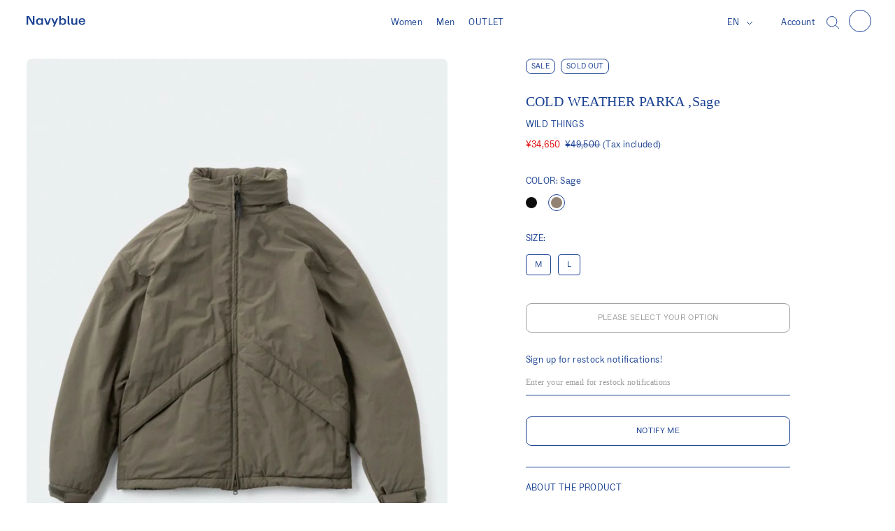

--- FILE ---
content_type: text/html; charset=utf-8
request_url: https://navyblue.co.jp/en/products/cold-weather-parka-sage
body_size: 49173
content:
<!doctype html>
<html>
<head>

  <script type="application/vnd.locksmith+json" data-locksmith>{"version":"v254","locked":false,"initialized":true,"scope":"product","access_granted":true,"access_denied":false,"requires_customer":false,"manual_lock":false,"remote_lock":false,"has_timeout":false,"remote_rendered":null,"hide_resource":false,"hide_links_to_resource":false,"transparent":true,"locks":{"all":[],"opened":[]},"keys":[],"keys_signature":"4b68c6b62e9c36029d34adddda841b6bca8304eeff05a5ba3a62d46492cbcd00","state":{"template":"product","theme":124598354009,"product":"cold-weather-parka-sage","collection":null,"page":null,"blog":null,"article":null,"app":null},"now":1768816659,"path":"\/products\/cold-weather-parka-sage","locale_root_url":"\/en","canonical_url":"https:\/\/navyblue.co.jp\/en\/products\/cold-weather-parka-sage","customer_id":null,"customer_id_signature":"4b68c6b62e9c36029d34adddda841b6bca8304eeff05a5ba3a62d46492cbcd00","cart":null}</script><script data-locksmith>!function(){undefined;!function(){var s=window.Locksmith={},e=document.querySelector('script[type="application/vnd.locksmith+json"]'),n=e&&e.innerHTML;if(s.state={},s.util={},s.loading=!1,n)try{s.state=JSON.parse(n)}catch(d){}if(document.addEventListener&&document.querySelector){var o,a,i,t=[76,79,67,75,83,77,73,84,72,49,49],c=function(){a=t.slice(0)},l="style",r=function(e){e&&27!==e.keyCode&&"click"!==e.type||(document.removeEventListener("keydown",r),document.removeEventListener("click",r),o&&document.body.removeChild(o),o=null)};c(),document.addEventListener("keyup",function(e){if(e.keyCode===a[0]){if(clearTimeout(i),a.shift(),0<a.length)return void(i=setTimeout(c,1e3));c(),r(),(o=document.createElement("div"))[l].width="50%",o[l].maxWidth="1000px",o[l].height="85%",o[l].border="1px rgba(0, 0, 0, 0.2) solid",o[l].background="rgba(255, 255, 255, 0.99)",o[l].borderRadius="4px",o[l].position="fixed",o[l].top="50%",o[l].left="50%",o[l].transform="translateY(-50%) translateX(-50%)",o[l].boxShadow="0 2px 5px rgba(0, 0, 0, 0.3), 0 0 100vh 100vw rgba(0, 0, 0, 0.5)",o[l].zIndex="2147483645";var t=document.createElement("textarea");t.value=JSON.stringify(JSON.parse(n),null,2),t[l].border="none",t[l].display="block",t[l].boxSizing="border-box",t[l].width="100%",t[l].height="100%",t[l].background="transparent",t[l].padding="22px",t[l].fontFamily="monospace",t[l].fontSize="14px",t[l].color="#333",t[l].resize="none",t[l].outline="none",t.readOnly=!0,o.appendChild(t),document.body.appendChild(o),t.addEventListener("click",function(e){e.stopImmediatePropagation()}),t.select(),document.addEventListener("keydown",r),document.addEventListener("click",r)}})}s.isEmbedded=-1!==window.location.search.indexOf("_ab=0&_fd=0&_sc=1"),s.path=s.state.path||window.location.pathname,s.basePath=s.state.locale_root_url.concat("/apps/locksmith").replace(/^\/\//,"/"),s.reloading=!1,s.util.console=window.console||{log:function(){},error:function(){}},s.util.makeUrl=function(e,t){var n,o=s.basePath+e,a=[],i=s.cache();for(n in i)a.push(n+"="+encodeURIComponent(i[n]));for(n in t)a.push(n+"="+encodeURIComponent(t[n]));return s.state.customer_id&&(a.push("customer_id="+encodeURIComponent(s.state.customer_id)),a.push("customer_id_signature="+encodeURIComponent(s.state.customer_id_signature))),o+=(-1===o.indexOf("?")?"?":"&")+a.join("&")},s._initializeCallbacks=[],s.on=function(e,t){if("initialize"!==e)throw'Locksmith.on() currently only supports the "initialize" event';s._initializeCallbacks.push(t)},s.initializeSession=function(e){if(!s.isEmbedded){var t=!1,n=!0,o=!0;(e=e||{}).silent&&(o=n=!(t=!0)),s.ping({silent:t,spinner:n,reload:o,callback:function(){s._initializeCallbacks.forEach(function(e){e()})}})}},s.cache=function(e){var t={};try{var n=function a(e){return(document.cookie.match("(^|; )"+e+"=([^;]*)")||0)[2]};t=JSON.parse(decodeURIComponent(n("locksmith-params")||"{}"))}catch(d){}if(e){for(var o in e)t[o]=e[o];document.cookie="locksmith-params=; expires=Thu, 01 Jan 1970 00:00:00 GMT; path=/",document.cookie="locksmith-params="+encodeURIComponent(JSON.stringify(t))+"; path=/"}return t},s.cache.cart=s.state.cart,s.cache.cartLastSaved=null,s.params=s.cache(),s.util.reload=function(){s.reloading=!0;try{window.location.href=window.location.href.replace(/#.*/,"")}catch(d){s.util.console.error("Preferred reload method failed",d),window.location.reload()}},s.cache.saveCart=function(e){if(!s.cache.cart||s.cache.cart===s.cache.cartLastSaved)return e?e():null;var t=s.cache.cartLastSaved;s.cache.cartLastSaved=s.cache.cart,fetch("/cart/update.js",{method:"POST",headers:{"Content-Type":"application/json",Accept:"application/json"},body:JSON.stringify({attributes:{locksmith:s.cache.cart}})}).then(function(e){if(!e.ok)throw new Error("Cart update failed: "+e.status);return e.json()}).then(function(){e&&e()})["catch"](function(e){if(s.cache.cartLastSaved=t,!s.reloading)throw e})},s.util.spinnerHTML='<style>body{background:#FFF}@keyframes spin{from{transform:rotate(0deg)}to{transform:rotate(360deg)}}#loading{display:flex;width:100%;height:50vh;color:#777;align-items:center;justify-content:center}#loading .spinner{display:block;animation:spin 600ms linear infinite;position:relative;width:50px;height:50px}#loading .spinner-ring{stroke:currentColor;stroke-dasharray:100%;stroke-width:2px;stroke-linecap:round;fill:none}</style><div id="loading"><div class="spinner"><svg width="100%" height="100%"><svg preserveAspectRatio="xMinYMin"><circle class="spinner-ring" cx="50%" cy="50%" r="45%"></circle></svg></svg></div></div>',s.util.clobberBody=function(e){document.body.innerHTML=e},s.util.clobberDocument=function(e){e.responseText&&(e=e.responseText),document.documentElement&&document.removeChild(document.documentElement);var t=document.open("text/html","replace");t.writeln(e),t.close(),setTimeout(function(){var e=t.querySelector("[autofocus]");e&&e.focus()},100)},s.util.serializeForm=function(e){if(e&&"FORM"===e.nodeName){var t,n,o={};for(t=e.elements.length-1;0<=t;t-=1)if(""!==e.elements[t].name)switch(e.elements[t].nodeName){case"INPUT":switch(e.elements[t].type){default:case"text":case"hidden":case"password":case"button":case"reset":case"submit":o[e.elements[t].name]=e.elements[t].value;break;case"checkbox":case"radio":e.elements[t].checked&&(o[e.elements[t].name]=e.elements[t].value);break;case"file":}break;case"TEXTAREA":o[e.elements[t].name]=e.elements[t].value;break;case"SELECT":switch(e.elements[t].type){case"select-one":o[e.elements[t].name]=e.elements[t].value;break;case"select-multiple":for(n=e.elements[t].options.length-1;0<=n;n-=1)e.elements[t].options[n].selected&&(o[e.elements[t].name]=e.elements[t].options[n].value)}break;case"BUTTON":switch(e.elements[t].type){case"reset":case"submit":case"button":o[e.elements[t].name]=e.elements[t].value}}return o}},s.util.on=function(e,i,s,t){t=t||document;var c="locksmith-"+e+i,n=function(e){var t=e.target,n=e.target.parentElement,o=t&&t.className&&(t.className.baseVal||t.className)||"",a=n&&n.className&&(n.className.baseVal||n.className)||"";("string"==typeof o&&-1!==o.split(/\s+/).indexOf(i)||"string"==typeof a&&-1!==a.split(/\s+/).indexOf(i))&&!e[c]&&(e[c]=!0,s(e))};t.attachEvent?t.attachEvent(e,n):t.addEventListener(e,n,!1)},s.util.enableActions=function(e){s.util.on("click","locksmith-action",function(e){e.preventDefault();var t=e.target;t.dataset.confirmWith&&!confirm(t.dataset.confirmWith)||(t.disabled=!0,t.innerText=t.dataset.disableWith,s.post("/action",t.dataset.locksmithParams,{spinner:!1,type:"text",success:function(e){(e=JSON.parse(e.responseText)).message&&alert(e.message),s.util.reload()}}))},e)},s.util.inject=function(e,t){var n=["data","locksmith","append"];if(-1!==t.indexOf(n.join("-"))){var o=document.createElement("div");o.innerHTML=t,e.appendChild(o)}else e.innerHTML=t;var a,i,s=e.querySelectorAll("script");for(i=0;i<s.length;++i){a=s[i];var c=document.createElement("script");if(a.type&&(c.type=a.type),a.src)c.src=a.src;else{var l=document.createTextNode(a.innerHTML);c.appendChild(l)}e.appendChild(c)}var r=e.querySelector("[autofocus]");r&&r.focus()},s.post=function(e,t,n){!1!==(n=n||{}).spinner&&s.util.clobberBody(s.util.spinnerHTML);var o={};n.container===document?(o.layout=1,n.success=function(e){s.util.clobberDocument(e)}):n.container&&(o.layout=0,n.success=function(e){var t=document.getElementById(n.container);s.util.inject(t,e),t.id===t.firstChild.id&&t.parentElement.replaceChild(t.firstChild,t)}),n.form_type&&(t.form_type=n.form_type),n.include_layout_classes!==undefined&&(t.include_layout_classes=n.include_layout_classes),n.lock_id!==undefined&&(t.lock_id=n.lock_id),s.loading=!0;var a=s.util.makeUrl(e,o),i="json"===n.type||"text"===n.type;fetch(a,{method:"POST",headers:{"Content-Type":"application/json",Accept:i?"application/json":"text/html"},body:JSON.stringify(t)}).then(function(e){if(!e.ok)throw new Error("Request failed: "+e.status);return e.text()}).then(function(e){var t=n.success||s.util.clobberDocument;t(i?{responseText:e}:e)})["catch"](function(e){if(!s.reloading)if("dashboard.weglot.com"!==window.location.host){if(!n.silent)throw alert("Something went wrong! Please refresh and try again."),e;console.error(e)}else console.error(e)})["finally"](function(){s.loading=!1})},s.postResource=function(e,t){e.path=s.path,e.search=window.location.search,e.state=s.state,e.passcode&&(e.passcode=e.passcode.trim()),e.email&&(e.email=e.email.trim()),e.state.cart=s.cache.cart,e.locksmith_json=s.jsonTag,e.locksmith_json_signature=s.jsonTagSignature,s.post("/resource",e,t)},s.ping=function(e){if(!s.isEmbedded){e=e||{};var t=function(){e.reload?s.util.reload():"function"==typeof e.callback&&e.callback()};s.post("/ping",{path:s.path,search:window.location.search,state:s.state},{spinner:!!e.spinner,silent:"undefined"==typeof e.silent||e.silent,type:"text",success:function(e){e&&e.responseText?((e=JSON.parse(e.responseText)).messages&&0<e.messages.length&&s.showMessages(e.messages),e.cart&&s.cache.cart!==e.cart?(s.cache.cart=e.cart,s.cache.saveCart(function(){t(),e.cart&&e.cart.match(/^.+:/)&&s.util.reload()})):t()):console.error("[Locksmith] Invalid result in ping callback:",e)}})}},s.timeoutMonitor=function(){var e=s.cache.cart;s.ping({callback:function(){e!==s.cache.cart||setTimeout(function(){s.timeoutMonitor()},6e4)}})},s.showMessages=function(e){var t=document.createElement("div");t.style.position="fixed",t.style.left=0,t.style.right=0,t.style.bottom="-50px",t.style.opacity=0,t.style.background="#191919",t.style.color="#ddd",t.style.transition="bottom 0.2s, opacity 0.2s",t.style.zIndex=999999,t.innerHTML="        <style>          .locksmith-ab .locksmith-b { display: none; }          .locksmith-ab.toggled .locksmith-b { display: flex; }          .locksmith-ab.toggled .locksmith-a { display: none; }          .locksmith-flex { display: flex; flex-wrap: wrap; justify-content: space-between; align-items: center; padding: 10px 20px; }          .locksmith-message + .locksmith-message { border-top: 1px #555 solid; }          .locksmith-message a { color: inherit; font-weight: bold; }          .locksmith-message a:hover { color: inherit; opacity: 0.8; }          a.locksmith-ab-toggle { font-weight: inherit; text-decoration: underline; }          .locksmith-text { flex-grow: 1; }          .locksmith-cta { flex-grow: 0; text-align: right; }          .locksmith-cta button { transform: scale(0.8); transform-origin: left; }          .locksmith-cta > * { display: block; }          .locksmith-cta > * + * { margin-top: 10px; }          .locksmith-message a.locksmith-close { flex-grow: 0; text-decoration: none; margin-left: 15px; font-size: 30px; font-family: monospace; display: block; padding: 2px 10px; }                    @media screen and (max-width: 600px) {            .locksmith-wide-only { display: none !important; }            .locksmith-flex { padding: 0 15px; }            .locksmith-flex > * { margin-top: 5px; margin-bottom: 5px; }            .locksmith-cta { text-align: left; }          }                    @media screen and (min-width: 601px) {            .locksmith-narrow-only { display: none !important; }          }        </style>      "+e.map(function(e){return'<div class="locksmith-message">'+e+"</div>"}).join(""),document.body.appendChild(t),document.body.style.position="relative",document.body.parentElement.style.paddingBottom=t.offsetHeight+"px",setTimeout(function(){t.style.bottom=0,t.style.opacity=1},50),s.util.on("click","locksmith-ab-toggle",function(e){e.preventDefault();for(var t=e.target.parentElement;-1===t.className.split(" ").indexOf("locksmith-ab");)t=t.parentElement;-1!==t.className.split(" ").indexOf("toggled")?t.className=t.className.replace("toggled",""):t.className=t.className+" toggled"}),s.util.enableActions(t)}}()}();</script>
      <script data-locksmith>Locksmith.cache.cart=null</script>

  <script data-locksmith>Locksmith.jsonTag="{\"version\":\"v254\",\"locked\":false,\"initialized\":true,\"scope\":\"product\",\"access_granted\":true,\"access_denied\":false,\"requires_customer\":false,\"manual_lock\":false,\"remote_lock\":false,\"has_timeout\":false,\"remote_rendered\":null,\"hide_resource\":false,\"hide_links_to_resource\":false,\"transparent\":true,\"locks\":{\"all\":[],\"opened\":[]},\"keys\":[],\"keys_signature\":\"4b68c6b62e9c36029d34adddda841b6bca8304eeff05a5ba3a62d46492cbcd00\",\"state\":{\"template\":\"product\",\"theme\":124598354009,\"product\":\"cold-weather-parka-sage\",\"collection\":null,\"page\":null,\"blog\":null,\"article\":null,\"app\":null},\"now\":1768816659,\"path\":\"\\\/products\\\/cold-weather-parka-sage\",\"locale_root_url\":\"\\\/en\",\"canonical_url\":\"https:\\\/\\\/navyblue.co.jp\\\/en\\\/products\\\/cold-weather-parka-sage\",\"customer_id\":null,\"customer_id_signature\":\"4b68c6b62e9c36029d34adddda841b6bca8304eeff05a5ba3a62d46492cbcd00\",\"cart\":null}";Locksmith.jsonTagSignature="926593754ac5cd80e5b0c6cf69512991ef75d5694c0983f0e1173e4457a6367e"</script>
  


  

  
<title>COLD WEATHER PARKA ,Sage
&ndash; Navyblue</title>
  <meta charset="utf-8">
  <meta http-equiv="X-UA-Compatible" content="IE=edge,chrome=1">
  <meta name="format-detection" content="date=no">  
  
<meta name="description" content="30%OFFThe silhouette and size of the PCU LEVEL 7 JACKET used by the U.S. Army Special Forces have been changed to the original model.A model that has been improved for town use by keeping the military atmosphere as it is, but making it a retractable hood.・ Ultimate cold protection that uses the layering system &quot;PCU LEV">

  

<meta property="og:site_name" content="Navyblue">
<meta property="og:url" content="https://navyblue.co.jp/en/products/cold-weather-parka-sage"><meta property="og:title" content="COLD WEATHER PARKA ,Sage">
<meta property="og:type" content="product">
<meta property="og:description" content="30%OFFThe silhouette and size of the PCU LEVEL 7 JACKET used by the U.S. Army Special Forces have been changed to the original model.A model that has been improved for town use by keeping the military atmosphere as it is, but making it a retractable hood.・ Ultimate cold protection that uses the layering system &quot;PCU LEV">
<meta property="og:image" content="http://navyblue.co.jp/cdn/shop/files/23012-2.jpg?v=1699950588">
<meta property="og:image:secure_url" content="https://navyblue.co.jp/cdn/shop/files/23012-2.jpg?v=1699950588">
<meta property="og:image:width" content="2500">
  <meta property="og:image:height" content="2819"><meta property="og:price:amount" content="34,650">
<meta property="og:price:currency" content="JPY">
<meta name="twitter:card" content="summary_large_image"><meta name="twitter:title" content="COLD WEATHER PARKA ,Sage">
<meta name="twitter:description" content="30%OFFThe silhouette and size of the PCU LEVEL 7 JACKET used by the U.S. Army Special Forces have been changed to the original model.A model that has been improved for town use by keeping the military atmosphere as it is, but making it a retractable hood.・ Ultimate cold protection that uses the layering system &quot;PCU LEV">

  <link rel="canonical" href="https://navyblue.co.jp/en/products/cold-weather-parka-sage">
	<link rel="shortcut icon" href="//navyblue.co.jp/cdn/shop/t/2/assets/favicon.ico?v=151293998322022578301675158012">
	<link rel="apple-touch-icon" sizes="180x180" href="//navyblue.co.jp/cdn/shop/t/2/assets/apple-touch-icon-180x180.png?v=87933509400219320511675158015">
  <link rel="icon" sizes="192x192" href="//navyblue.co.jp/cdn/shop/t/2/assets/icon-192x192.png?v=117056272632226883511675158012">

  <meta name="viewport" content="width=device-width,initial-scale=1,shrink-to-fit=no">

  <script>window.performance && window.performance.mark && window.performance.mark('shopify.content_for_header.start');</script><meta name="google-site-verification" content="mzIiAGAAy5d9phSCGpoEo_Qv4tHrWOq2Q4DhmfNGIN8">
<meta id="shopify-digital-wallet" name="shopify-digital-wallet" content="/56998264921/digital_wallets/dialog">
<meta name="shopify-checkout-api-token" content="c634e1eb25dc506c9031f99257496a52">
<meta id="in-context-paypal-metadata" data-shop-id="56998264921" data-venmo-supported="false" data-environment="production" data-locale="en_US" data-paypal-v4="true" data-currency="JPY">
<link rel="alternate" hreflang="x-default" href="https://navyblue.co.jp/products/cold-weather-parka-sage">
<link rel="alternate" hreflang="ja" href="https://navyblue.co.jp/products/cold-weather-parka-sage">
<link rel="alternate" hreflang="en" href="https://navyblue.co.jp/en/products/cold-weather-parka-sage">
<link rel="alternate" type="application/json+oembed" href="https://navyblue.co.jp/en/products/cold-weather-parka-sage.oembed">
<script async="async" src="/checkouts/internal/preloads.js?locale=en-JP"></script>
<link rel="preconnect" href="https://shop.app" crossorigin="anonymous">
<script async="async" src="https://shop.app/checkouts/internal/preloads.js?locale=en-JP&shop_id=56998264921" crossorigin="anonymous"></script>
<script id="apple-pay-shop-capabilities" type="application/json">{"shopId":56998264921,"countryCode":"JP","currencyCode":"JPY","merchantCapabilities":["supports3DS"],"merchantId":"gid:\/\/shopify\/Shop\/56998264921","merchantName":"Navyblue","requiredBillingContactFields":["postalAddress","email","phone"],"requiredShippingContactFields":["postalAddress","email","phone"],"shippingType":"shipping","supportedNetworks":["visa","masterCard","amex","jcb","discover"],"total":{"type":"pending","label":"Navyblue","amount":"1.00"},"shopifyPaymentsEnabled":true,"supportsSubscriptions":true}</script>
<script id="shopify-features" type="application/json">{"accessToken":"c634e1eb25dc506c9031f99257496a52","betas":["rich-media-storefront-analytics"],"domain":"navyblue.co.jp","predictiveSearch":false,"shopId":56998264921,"locale":"en"}</script>
<script>var Shopify = Shopify || {};
Shopify.shop = "navyblue-onlinestore.myshopify.com";
Shopify.locale = "en";
Shopify.currency = {"active":"JPY","rate":"1.0"};
Shopify.country = "JP";
Shopify.theme = {"name":"navyblue-theme\/master","id":124598354009,"schema_name":"Themekit template theme","schema_version":"1.0.0","theme_store_id":null,"role":"main"};
Shopify.theme.handle = "null";
Shopify.theme.style = {"id":null,"handle":null};
Shopify.cdnHost = "navyblue.co.jp/cdn";
Shopify.routes = Shopify.routes || {};
Shopify.routes.root = "/en/";</script>
<script type="module">!function(o){(o.Shopify=o.Shopify||{}).modules=!0}(window);</script>
<script>!function(o){function n(){var o=[];function n(){o.push(Array.prototype.slice.apply(arguments))}return n.q=o,n}var t=o.Shopify=o.Shopify||{};t.loadFeatures=n(),t.autoloadFeatures=n()}(window);</script>
<script>
  window.ShopifyPay = window.ShopifyPay || {};
  window.ShopifyPay.apiHost = "shop.app\/pay";
  window.ShopifyPay.redirectState = null;
</script>
<script id="shop-js-analytics" type="application/json">{"pageType":"product"}</script>
<script defer="defer" async type="module" src="//navyblue.co.jp/cdn/shopifycloud/shop-js/modules/v2/client.init-shop-cart-sync_C5BV16lS.en.esm.js"></script>
<script defer="defer" async type="module" src="//navyblue.co.jp/cdn/shopifycloud/shop-js/modules/v2/chunk.common_CygWptCX.esm.js"></script>
<script type="module">
  await import("//navyblue.co.jp/cdn/shopifycloud/shop-js/modules/v2/client.init-shop-cart-sync_C5BV16lS.en.esm.js");
await import("//navyblue.co.jp/cdn/shopifycloud/shop-js/modules/v2/chunk.common_CygWptCX.esm.js");

  window.Shopify.SignInWithShop?.initShopCartSync?.({"fedCMEnabled":true,"windoidEnabled":true});

</script>
<script>
  window.Shopify = window.Shopify || {};
  if (!window.Shopify.featureAssets) window.Shopify.featureAssets = {};
  window.Shopify.featureAssets['shop-js'] = {"shop-cart-sync":["modules/v2/client.shop-cart-sync_ZFArdW7E.en.esm.js","modules/v2/chunk.common_CygWptCX.esm.js"],"init-fed-cm":["modules/v2/client.init-fed-cm_CmiC4vf6.en.esm.js","modules/v2/chunk.common_CygWptCX.esm.js"],"shop-button":["modules/v2/client.shop-button_tlx5R9nI.en.esm.js","modules/v2/chunk.common_CygWptCX.esm.js"],"shop-cash-offers":["modules/v2/client.shop-cash-offers_DOA2yAJr.en.esm.js","modules/v2/chunk.common_CygWptCX.esm.js","modules/v2/chunk.modal_D71HUcav.esm.js"],"init-windoid":["modules/v2/client.init-windoid_sURxWdc1.en.esm.js","modules/v2/chunk.common_CygWptCX.esm.js"],"shop-toast-manager":["modules/v2/client.shop-toast-manager_ClPi3nE9.en.esm.js","modules/v2/chunk.common_CygWptCX.esm.js"],"init-shop-email-lookup-coordinator":["modules/v2/client.init-shop-email-lookup-coordinator_B8hsDcYM.en.esm.js","modules/v2/chunk.common_CygWptCX.esm.js"],"init-shop-cart-sync":["modules/v2/client.init-shop-cart-sync_C5BV16lS.en.esm.js","modules/v2/chunk.common_CygWptCX.esm.js"],"avatar":["modules/v2/client.avatar_BTnouDA3.en.esm.js"],"pay-button":["modules/v2/client.pay-button_FdsNuTd3.en.esm.js","modules/v2/chunk.common_CygWptCX.esm.js"],"init-customer-accounts":["modules/v2/client.init-customer-accounts_DxDtT_ad.en.esm.js","modules/v2/client.shop-login-button_C5VAVYt1.en.esm.js","modules/v2/chunk.common_CygWptCX.esm.js","modules/v2/chunk.modal_D71HUcav.esm.js"],"init-shop-for-new-customer-accounts":["modules/v2/client.init-shop-for-new-customer-accounts_ChsxoAhi.en.esm.js","modules/v2/client.shop-login-button_C5VAVYt1.en.esm.js","modules/v2/chunk.common_CygWptCX.esm.js","modules/v2/chunk.modal_D71HUcav.esm.js"],"shop-login-button":["modules/v2/client.shop-login-button_C5VAVYt1.en.esm.js","modules/v2/chunk.common_CygWptCX.esm.js","modules/v2/chunk.modal_D71HUcav.esm.js"],"init-customer-accounts-sign-up":["modules/v2/client.init-customer-accounts-sign-up_CPSyQ0Tj.en.esm.js","modules/v2/client.shop-login-button_C5VAVYt1.en.esm.js","modules/v2/chunk.common_CygWptCX.esm.js","modules/v2/chunk.modal_D71HUcav.esm.js"],"shop-follow-button":["modules/v2/client.shop-follow-button_Cva4Ekp9.en.esm.js","modules/v2/chunk.common_CygWptCX.esm.js","modules/v2/chunk.modal_D71HUcav.esm.js"],"checkout-modal":["modules/v2/client.checkout-modal_BPM8l0SH.en.esm.js","modules/v2/chunk.common_CygWptCX.esm.js","modules/v2/chunk.modal_D71HUcav.esm.js"],"lead-capture":["modules/v2/client.lead-capture_Bi8yE_yS.en.esm.js","modules/v2/chunk.common_CygWptCX.esm.js","modules/v2/chunk.modal_D71HUcav.esm.js"],"shop-login":["modules/v2/client.shop-login_D6lNrXab.en.esm.js","modules/v2/chunk.common_CygWptCX.esm.js","modules/v2/chunk.modal_D71HUcav.esm.js"],"payment-terms":["modules/v2/client.payment-terms_CZxnsJam.en.esm.js","modules/v2/chunk.common_CygWptCX.esm.js","modules/v2/chunk.modal_D71HUcav.esm.js"]};
</script>
<script>(function() {
  var isLoaded = false;
  function asyncLoad() {
    if (isLoaded) return;
    isLoaded = true;
    var urls = ["https:\/\/s3-us-west-2.amazonaws.com\/da-restock\/da-restock.js?shop=navyblue-onlinestore.myshopify.com","https:\/\/static.klaviyo.com\/onsite\/js\/UyuW5L\/klaviyo.js?company_id=UyuW5L\u0026shop=navyblue-onlinestore.myshopify.com"];
    for (var i = 0; i < urls.length; i++) {
      var s = document.createElement('script');
      s.type = 'text/javascript';
      s.async = true;
      s.src = urls[i];
      var x = document.getElementsByTagName('script')[0];
      x.parentNode.insertBefore(s, x);
    }
  };
  if(window.attachEvent) {
    window.attachEvent('onload', asyncLoad);
  } else {
    window.addEventListener('load', asyncLoad, false);
  }
})();</script>
<script id="__st">var __st={"a":56998264921,"offset":32400,"reqid":"ef3f7c1b-d075-4a01-9016-76c5b05c9979-1768816659","pageurl":"navyblue.co.jp\/en\/products\/cold-weather-parka-sage","u":"caceb769858a","p":"product","rtyp":"product","rid":7440927588441};</script>
<script>window.ShopifyPaypalV4VisibilityTracking = true;</script>
<script id="form-persister">!function(){'use strict';const t='contact',e='new_comment',n=[[t,t],['blogs',e],['comments',e],[t,'customer']],o='password',r='form_key',c=['recaptcha-v3-token','g-recaptcha-response','h-captcha-response',o],s=()=>{try{return window.sessionStorage}catch{return}},i='__shopify_v',u=t=>t.elements[r],a=function(){const t=[...n].map((([t,e])=>`form[action*='/${t}']:not([data-nocaptcha='true']) input[name='form_type'][value='${e}']`)).join(',');var e;return e=t,()=>e?[...document.querySelectorAll(e)].map((t=>t.form)):[]}();function m(t){const e=u(t);a().includes(t)&&(!e||!e.value)&&function(t){try{if(!s())return;!function(t){const e=s();if(!e)return;const n=u(t);if(!n)return;const o=n.value;o&&e.removeItem(o)}(t);const e=Array.from(Array(32),(()=>Math.random().toString(36)[2])).join('');!function(t,e){u(t)||t.append(Object.assign(document.createElement('input'),{type:'hidden',name:r})),t.elements[r].value=e}(t,e),function(t,e){const n=s();if(!n)return;const r=[...t.querySelectorAll(`input[type='${o}']`)].map((({name:t})=>t)),u=[...c,...r],a={};for(const[o,c]of new FormData(t).entries())u.includes(o)||(a[o]=c);n.setItem(e,JSON.stringify({[i]:1,action:t.action,data:a}))}(t,e)}catch(e){console.error('failed to persist form',e)}}(t)}const f=t=>{if('true'===t.dataset.persistBound)return;const e=function(t,e){const n=function(t){return'function'==typeof t.submit?t.submit:HTMLFormElement.prototype.submit}(t).bind(t);return function(){let t;return()=>{t||(t=!0,(()=>{try{e(),n()}catch(t){(t=>{console.error('form submit failed',t)})(t)}})(),setTimeout((()=>t=!1),250))}}()}(t,(()=>{m(t)}));!function(t,e){if('function'==typeof t.submit&&'function'==typeof e)try{t.submit=e}catch{}}(t,e),t.addEventListener('submit',(t=>{t.preventDefault(),e()})),t.dataset.persistBound='true'};!function(){function t(t){const e=(t=>{const e=t.target;return e instanceof HTMLFormElement?e:e&&e.form})(t);e&&m(e)}document.addEventListener('submit',t),document.addEventListener('DOMContentLoaded',(()=>{const e=a();for(const t of e)f(t);var n;n=document.body,new window.MutationObserver((t=>{for(const e of t)if('childList'===e.type&&e.addedNodes.length)for(const t of e.addedNodes)1===t.nodeType&&'FORM'===t.tagName&&a().includes(t)&&f(t)})).observe(n,{childList:!0,subtree:!0,attributes:!1}),document.removeEventListener('submit',t)}))}()}();</script>
<script integrity="sha256-4kQ18oKyAcykRKYeNunJcIwy7WH5gtpwJnB7kiuLZ1E=" data-source-attribution="shopify.loadfeatures" defer="defer" src="//navyblue.co.jp/cdn/shopifycloud/storefront/assets/storefront/load_feature-a0a9edcb.js" crossorigin="anonymous"></script>
<script crossorigin="anonymous" defer="defer" src="//navyblue.co.jp/cdn/shopifycloud/storefront/assets/shopify_pay/storefront-65b4c6d7.js?v=20250812"></script>
<script data-source-attribution="shopify.dynamic_checkout.dynamic.init">var Shopify=Shopify||{};Shopify.PaymentButton=Shopify.PaymentButton||{isStorefrontPortableWallets:!0,init:function(){window.Shopify.PaymentButton.init=function(){};var t=document.createElement("script");t.src="https://navyblue.co.jp/cdn/shopifycloud/portable-wallets/latest/portable-wallets.en.js",t.type="module",document.head.appendChild(t)}};
</script>
<script data-source-attribution="shopify.dynamic_checkout.buyer_consent">
  function portableWalletsHideBuyerConsent(e){var t=document.getElementById("shopify-buyer-consent"),n=document.getElementById("shopify-subscription-policy-button");t&&n&&(t.classList.add("hidden"),t.setAttribute("aria-hidden","true"),n.removeEventListener("click",e))}function portableWalletsShowBuyerConsent(e){var t=document.getElementById("shopify-buyer-consent"),n=document.getElementById("shopify-subscription-policy-button");t&&n&&(t.classList.remove("hidden"),t.removeAttribute("aria-hidden"),n.addEventListener("click",e))}window.Shopify?.PaymentButton&&(window.Shopify.PaymentButton.hideBuyerConsent=portableWalletsHideBuyerConsent,window.Shopify.PaymentButton.showBuyerConsent=portableWalletsShowBuyerConsent);
</script>
<script data-source-attribution="shopify.dynamic_checkout.cart.bootstrap">document.addEventListener("DOMContentLoaded",(function(){function t(){return document.querySelector("shopify-accelerated-checkout-cart, shopify-accelerated-checkout")}if(t())Shopify.PaymentButton.init();else{new MutationObserver((function(e,n){t()&&(Shopify.PaymentButton.init(),n.disconnect())})).observe(document.body,{childList:!0,subtree:!0})}}));
</script>
<link id="shopify-accelerated-checkout-styles" rel="stylesheet" media="screen" href="https://navyblue.co.jp/cdn/shopifycloud/portable-wallets/latest/accelerated-checkout-backwards-compat.css" crossorigin="anonymous">
<style id="shopify-accelerated-checkout-cart">
        #shopify-buyer-consent {
  margin-top: 1em;
  display: inline-block;
  width: 100%;
}

#shopify-buyer-consent.hidden {
  display: none;
}

#shopify-subscription-policy-button {
  background: none;
  border: none;
  padding: 0;
  text-decoration: underline;
  font-size: inherit;
  cursor: pointer;
}

#shopify-subscription-policy-button::before {
  box-shadow: none;
}

      </style>
<script id="sections-script" data-sections="product-recommendations" defer="defer" src="//navyblue.co.jp/cdn/shop/t/2/compiled_assets/scripts.js?9854"></script>
<script>window.performance && window.performance.mark && window.performance.mark('shopify.content_for_header.end');</script> <!-- Header hook for plugins -->

  <style data-shopify>

  @font-face {
    font-family: 'ABCSocial';
    src: url("//navyblue.co.jp/cdn/shop/t/2/assets/ABCSocial-Book.woff2?v=149504946594863194301675158012") format("woff2"), url("//navyblue.co.jp/cdn/shop/t/2/assets/ABCSocial-Book.woff?v=165142619593381027171675158016") format("woff");
    font-weight: normal;
    font-style: normal;  
  }

  :root {
    
    --icon-decrease-01: url(//navyblue.co.jp/cdn/shop/t/2/assets/icon_decrease_01.svg?9854);
    --icon-increase-01: url(//navyblue.co.jp/cdn/shop/t/2/assets/icon_increase_01.svg?9854);


    --icon-plus-01: url(//navyblue.co.jp/cdn/shop/t/2/assets/icon_plus_01.svg?9854);
    --icon-minus-01: url(//navyblue.co.jp/cdn/shop/t/2/assets/icon_minus_01.svg?9854);
    --icon-plus-02: url(//navyblue.co.jp/cdn/shop/t/2/assets/icon_plus_02.svg?9854);
    --icon-minus-02: url(//navyblue.co.jp/cdn/shop/t/2/assets/icon_minus_02.svg?9854);

    --icon-arrow-down-01: url(//navyblue.co.jp/cdn/shop/t/2/assets/icon_arrow_down_01.svg?v=10782886954141494221676454007);

    --icon-cross-01: url(//navyblue.co.jp/cdn/shop/t/2/assets/icon_cross_01.svg?v=128552591372995400001677813695);
  
    --button-prev-01: url(//navyblue.co.jp/cdn/shop/t/2/assets/icon_prev_01.svg?9854);
    --button-next-01: url(//navyblue.co.jp/cdn/shop/t/2/assets/icon_next_01.svg?9854);
    --button-prev-02: url(//navyblue.co.jp/cdn/shop/t/2/assets/icon_prev_02.svg?9854);
    --button-next-02: url(//navyblue.co.jp/cdn/shop/t/2/assets/icon_next_02.svg?9854);
    --button-play-01: url(//navyblue.co.jp/cdn/shop/t/2/assets/icon_play_01.svg?9854);

    --cursor-zoomin: url(//navyblue.co.jp/cdn/shop/t/2/assets/cursor_zoomin.svg?v=146881604463447005711676367197);
    --cursor-zoomout: url(//navyblue.co.jp/cdn/shop/t/2/assets/cursor_zoomout.svg?v=14296380991002487591676367198);

    --texture-border-01: url(//navyblue.co.jp/cdn/shop/t/2/assets/texture_border_01.svg?v=62928747402746204981677482020);
  
    --loader: url(//navyblue.co.jp/cdn/shop/t/2/assets/loader.gif?9854);
    
  

    }

</style>


  <script src="//navyblue.co.jp/cdn/shopifycloud/storefront/assets/themes_support/shopify_common-5f594365.js" type="text/javascript"></script>
  <link href="//navyblue.co.jp/cdn/shop/t/2/assets/perfect-scrollbar.css?v=74593895265765020261672049606" rel="stylesheet" type="text/css" media="all" />  
  <link href="//navyblue.co.jp/cdn/shop/t/2/assets/style.css?v=41495757295315104231750396842" rel="stylesheet" type="text/css" media="all" />
  <script src="//navyblue.co.jp/cdn/shopifycloud/storefront/assets/themes_support/option_selection-b017cd28.js" type="text/javascript"></script>
  <script>

    window.theme = window.theme || {};
    window.theme.currency = window.theme.currency || {};
    window.theme.currency.iso_code = 'JPY';
    window.theme.currency.symbol = '¥';
    window.theme.locale = 'en';

    window.theme.text = window.theme.text || {};
    window.theme.text.newsletter = window.theme.text.newsletter || {};
    window.theme.text.newsletter.success = "Thanks for subscribing!";
    window.theme.text.newsletter.email_empty = "Please enter your email address.";
    window.theme.text.newsletter.error = "An error has occurred.";
    window.theme.text.product = window.theme.text.product || {};
    window.theme.text.product.select_option = "Please select your option";
    window.theme.product_url = "/en/products/cold-weather-parka-sage";

  </script>
<!-- BEGIN app block: shopify://apps/helium-customer-fields/blocks/app-embed/bab58598-3e6a-4377-aaaa-97189b15f131 -->







































<script>
  if ('CF' in window) {
    window.CF.appEmbedEnabled = true;
  } else {
    window.CF = {
      appEmbedEnabled: true,
    };
  }

  window.CF.editAccountFormId = "";
  window.CF.registrationFormId = "";
</script>

<!-- BEGIN app snippet: patch-registration-links -->







































<script>
  function patchRegistrationLinks() {
    const PATCHABLE_LINKS_SELECTOR = 'a[href*="/account/register"]';

    const search = new URLSearchParams(window.location.search);
    const checkoutUrl = search.get('checkout_url');
    const returnUrl = search.get('return_url');

    const redirectUrl = checkoutUrl || returnUrl;
    if (!redirectUrl) return;

    const registrationLinks = Array.from(document.querySelectorAll(PATCHABLE_LINKS_SELECTOR));
    registrationLinks.forEach(link => {
      const url = new URL(link.href);

      url.searchParams.set('return_url', redirectUrl);

      link.href = url.href;
    });
  }

  if (['complete', 'interactive', 'loaded'].includes(document.readyState)) {
    patchRegistrationLinks();
  } else {
    document.addEventListener('DOMContentLoaded', () => patchRegistrationLinks());
  }
</script><!-- END app snippet -->
<!-- BEGIN app snippet: patch-login-grecaptcha-conflict -->







































<script>
  // Fixes a problem where both grecaptcha and hcaptcha response fields are included in the /account/login form submission
  // resulting in a 404 on the /challenge page.
  // This is caused by our triggerShopifyRecaptchaLoad function in initialize-forms.liquid.ejs
  // The fix itself just removes the unnecessary g-recaptcha-response input

  function patchLoginGrecaptchaConflict() {
    Array.from(document.querySelectorAll('form')).forEach(form => {
      form.addEventListener('submit', e => {
        const grecaptchaResponse = form.querySelector('[name="g-recaptcha-response"]');
        const hcaptchaResponse = form.querySelector('[name="h-captcha-response"]');

        if (grecaptchaResponse && hcaptchaResponse) {
          // Can't use both. Only keep hcaptcha response field.
          grecaptchaResponse.parentElement.removeChild(grecaptchaResponse);
        }
      })
    })
  }

  if (['complete', 'interactive', 'loaded'].includes(document.readyState)) {
    patchLoginGrecaptchaConflict();
  } else {
    document.addEventListener('DOMContentLoaded', () => patchLoginGrecaptchaConflict());
  }
</script><!-- END app snippet -->
<!-- BEGIN app snippet: embed-data -->


























































<script>
  window.CF.version = "5.1.3";
  window.CF.environment = 
  {
  
  "domain": "navyblue-onlinestore.myshopify.com",
  "servicesToken": "1768816659:030962c5f01aebc2a47f487d955f1db9e72c721234f40ebe12a1aac9036e4e64",
  "baseApiUrl": "https:\/\/app.customerfields.com",
  "captchaSiteKey": "6Lf1xugjAAAAAJoOJ5vL0PDA-PPYEkc0QmLuhJDU",
  "captchaEnabled": true,
  "proxyPath": "\/tools\/customr",
  "countries": [{"name":"Afghanistan","code":"AF"},{"name":"Åland Islands","code":"AX"},{"name":"Albania","code":"AL"},{"name":"Algeria","code":"DZ"},{"name":"Andorra","code":"AD"},{"name":"Angola","code":"AO"},{"name":"Anguilla","code":"AI"},{"name":"Antigua \u0026 Barbuda","code":"AG"},{"name":"Argentina","code":"AR","provinces":[{"name":"Buenos Aires Province","code":"B"},{"name":"Catamarca","code":"K"},{"name":"Chaco","code":"H"},{"name":"Chubut","code":"U"},{"name":"Buenos Aires (Autonomous City)","code":"C"},{"name":"Córdoba","code":"X"},{"name":"Corrientes","code":"W"},{"name":"Entre Ríos","code":"E"},{"name":"Formosa","code":"P"},{"name":"Jujuy","code":"Y"},{"name":"La Pampa","code":"L"},{"name":"La Rioja","code":"F"},{"name":"Mendoza","code":"M"},{"name":"Misiones","code":"N"},{"name":"Neuquén","code":"Q"},{"name":"Río Negro","code":"R"},{"name":"Salta","code":"A"},{"name":"San Juan","code":"J"},{"name":"San Luis","code":"D"},{"name":"Santa Cruz","code":"Z"},{"name":"Santa Fe","code":"S"},{"name":"Santiago del Estero","code":"G"},{"name":"Tierra del Fuego","code":"V"},{"name":"Tucumán","code":"T"}]},{"name":"Armenia","code":"AM"},{"name":"Aruba","code":"AW"},{"name":"Ascension Island","code":"AC"},{"name":"Australia","code":"AU","provinces":[{"name":"Australian Capital Territory","code":"ACT"},{"name":"New South Wales","code":"NSW"},{"name":"Northern Territory","code":"NT"},{"name":"Queensland","code":"QLD"},{"name":"South Australia","code":"SA"},{"name":"Tasmania","code":"TAS"},{"name":"Victoria","code":"VIC"},{"name":"Western Australia","code":"WA"}]},{"name":"Austria","code":"AT"},{"name":"Azerbaijan","code":"AZ"},{"name":"Bahamas","code":"BS"},{"name":"Bahrain","code":"BH"},{"name":"Bangladesh","code":"BD"},{"name":"Barbados","code":"BB"},{"name":"Belarus","code":"BY"},{"name":"Belgium","code":"BE"},{"name":"Belize","code":"BZ"},{"name":"Benin","code":"BJ"},{"name":"Bermuda","code":"BM"},{"name":"Bhutan","code":"BT"},{"name":"Bolivia","code":"BO"},{"name":"Bosnia \u0026 Herzegovina","code":"BA"},{"name":"Botswana","code":"BW"},{"name":"Brazil","code":"BR","provinces":[{"name":"Acre","code":"AC"},{"name":"Alagoas","code":"AL"},{"name":"Amapá","code":"AP"},{"name":"Amazonas","code":"AM"},{"name":"Bahia","code":"BA"},{"name":"Ceará","code":"CE"},{"name":"Federal District","code":"DF"},{"name":"Espírito Santo","code":"ES"},{"name":"Goiás","code":"GO"},{"name":"Maranhão","code":"MA"},{"name":"Mato Grosso","code":"MT"},{"name":"Mato Grosso do Sul","code":"MS"},{"name":"Minas Gerais","code":"MG"},{"name":"Pará","code":"PA"},{"name":"Paraíba","code":"PB"},{"name":"Paraná","code":"PR"},{"name":"Pernambuco","code":"PE"},{"name":"Piauí","code":"PI"},{"name":"Rio Grande do Norte","code":"RN"},{"name":"Rio Grande do Sul","code":"RS"},{"name":"Rio de Janeiro","code":"RJ"},{"name":"Rondônia","code":"RO"},{"name":"Roraima","code":"RR"},{"name":"Santa Catarina","code":"SC"},{"name":"São Paulo","code":"SP"},{"name":"Sergipe","code":"SE"},{"name":"Tocantins","code":"TO"}]},{"name":"British Indian Ocean Territory","code":"IO"},{"name":"British Virgin Islands","code":"VG"},{"name":"Brunei","code":"BN"},{"name":"Bulgaria","code":"BG"},{"name":"Burkina Faso","code":"BF"},{"name":"Burundi","code":"BI"},{"name":"Cambodia","code":"KH"},{"name":"Cameroon","code":"CM"},{"name":"Canada","code":"CA","provinces":[{"name":"Alberta","code":"AB"},{"name":"British Columbia","code":"BC"},{"name":"Manitoba","code":"MB"},{"name":"New Brunswick","code":"NB"},{"name":"Newfoundland and Labrador","code":"NL"},{"name":"Northwest Territories","code":"NT"},{"name":"Nova Scotia","code":"NS"},{"name":"Nunavut","code":"NU"},{"name":"Ontario","code":"ON"},{"name":"Prince Edward Island","code":"PE"},{"name":"Quebec","code":"QC"},{"name":"Saskatchewan","code":"SK"},{"name":"Yukon","code":"YT"}]},{"name":"Cape Verde","code":"CV"},{"name":"Caribbean Netherlands","code":"BQ"},{"name":"Cayman Islands","code":"KY"},{"name":"Central African Republic","code":"CF"},{"name":"Chad","code":"TD"},{"name":"Chile","code":"CL","provinces":[{"name":"Arica y Parinacota","code":"AP"},{"name":"Tarapacá","code":"TA"},{"name":"Antofagasta","code":"AN"},{"name":"Atacama","code":"AT"},{"name":"Coquimbo","code":"CO"},{"name":"Valparaíso","code":"VS"},{"name":"Santiago Metropolitan","code":"RM"},{"name":"Libertador General Bernardo O’Higgins","code":"LI"},{"name":"Maule","code":"ML"},{"name":"Ñuble","code":"NB"},{"name":"Bío Bío","code":"BI"},{"name":"Araucanía","code":"AR"},{"name":"Los Ríos","code":"LR"},{"name":"Los Lagos","code":"LL"},{"name":"Aysén","code":"AI"},{"name":"Magallanes Region","code":"MA"}]},{"name":"China","code":"CN","provinces":[{"name":"Anhui","code":"AH"},{"name":"Beijing","code":"BJ"},{"name":"Chongqing","code":"CQ"},{"name":"Fujian","code":"FJ"},{"name":"Gansu","code":"GS"},{"name":"Guangdong","code":"GD"},{"name":"Guangxi","code":"GX"},{"name":"Guizhou","code":"GZ"},{"name":"Hainan","code":"HI"},{"name":"Hebei","code":"HE"},{"name":"Heilongjiang","code":"HL"},{"name":"Henan","code":"HA"},{"name":"Hubei","code":"HB"},{"name":"Hunan","code":"HN"},{"name":"Inner Mongolia","code":"NM"},{"name":"Jiangsu","code":"JS"},{"name":"Jiangxi","code":"JX"},{"name":"Jilin","code":"JL"},{"name":"Liaoning","code":"LN"},{"name":"Ningxia","code":"NX"},{"name":"Qinghai","code":"QH"},{"name":"Shaanxi","code":"SN"},{"name":"Shandong","code":"SD"},{"name":"Shanghai","code":"SH"},{"name":"Shanxi","code":"SX"},{"name":"Sichuan","code":"SC"},{"name":"Tianjin","code":"TJ"},{"name":"Xinjiang","code":"XJ"},{"name":"Tibet","code":"YZ"},{"name":"Yunnan","code":"YN"},{"name":"Zhejiang","code":"ZJ"}]},{"name":"Christmas Island","code":"CX"},{"name":"Cocos (Keeling) Islands","code":"CC"},{"name":"Colombia","code":"CO","provinces":[{"name":"Capital District","code":"DC"},{"name":"Amazonas","code":"AMA"},{"name":"Antioquia","code":"ANT"},{"name":"Arauca","code":"ARA"},{"name":"Atlántico","code":"ATL"},{"name":"Bolívar","code":"BOL"},{"name":"Boyacá","code":"BOY"},{"name":"Caldas","code":"CAL"},{"name":"Caquetá","code":"CAQ"},{"name":"Casanare","code":"CAS"},{"name":"Cauca","code":"CAU"},{"name":"Cesar","code":"CES"},{"name":"Chocó","code":"CHO"},{"name":"Córdoba","code":"COR"},{"name":"Cundinamarca","code":"CUN"},{"name":"Guainía","code":"GUA"},{"name":"Guaviare","code":"GUV"},{"name":"Huila","code":"HUI"},{"name":"La Guajira","code":"LAG"},{"name":"Magdalena","code":"MAG"},{"name":"Meta","code":"MET"},{"name":"Nariño","code":"NAR"},{"name":"Norte de Santander","code":"NSA"},{"name":"Putumayo","code":"PUT"},{"name":"Quindío","code":"QUI"},{"name":"Risaralda","code":"RIS"},{"name":"San Andrés \u0026 Providencia","code":"SAP"},{"name":"Santander","code":"SAN"},{"name":"Sucre","code":"SUC"},{"name":"Tolima","code":"TOL"},{"name":"Valle del Cauca","code":"VAC"},{"name":"Vaupés","code":"VAU"},{"name":"Vichada","code":"VID"}]},{"name":"Comoros","code":"KM"},{"name":"Congo - Brazzaville","code":"CG"},{"name":"Congo - Kinshasa","code":"CD"},{"name":"Cook Islands","code":"CK"},{"name":"Costa Rica","code":"CR","provinces":[{"name":"Alajuela","code":"CR-A"},{"name":"Cartago","code":"CR-C"},{"name":"Guanacaste","code":"CR-G"},{"name":"Heredia","code":"CR-H"},{"name":"Limón","code":"CR-L"},{"name":"Puntarenas","code":"CR-P"},{"name":"San José","code":"CR-SJ"}]},{"name":"Croatia","code":"HR"},{"name":"Curaçao","code":"CW"},{"name":"Cyprus","code":"CY"},{"name":"Czechia","code":"CZ"},{"name":"Côte d’Ivoire","code":"CI"},{"name":"Denmark","code":"DK"},{"name":"Djibouti","code":"DJ"},{"name":"Dominica","code":"DM"},{"name":"Dominican Republic","code":"DO"},{"name":"Ecuador","code":"EC"},{"name":"Egypt","code":"EG","provinces":[{"name":"6th of October","code":"SU"},{"name":"Al Sharqia","code":"SHR"},{"name":"Alexandria","code":"ALX"},{"name":"Aswan","code":"ASN"},{"name":"Asyut","code":"AST"},{"name":"Beheira","code":"BH"},{"name":"Beni Suef","code":"BNS"},{"name":"Cairo","code":"C"},{"name":"Dakahlia","code":"DK"},{"name":"Damietta","code":"DT"},{"name":"Faiyum","code":"FYM"},{"name":"Gharbia","code":"GH"},{"name":"Giza","code":"GZ"},{"name":"Helwan","code":"HU"},{"name":"Ismailia","code":"IS"},{"name":"Kafr el-Sheikh","code":"KFS"},{"name":"Luxor","code":"LX"},{"name":"Matrouh","code":"MT"},{"name":"Minya","code":"MN"},{"name":"Monufia","code":"MNF"},{"name":"New Valley","code":"WAD"},{"name":"North Sinai","code":"SIN"},{"name":"Port Said","code":"PTS"},{"name":"Qalyubia","code":"KB"},{"name":"Qena","code":"KN"},{"name":"Red Sea","code":"BA"},{"name":"Sohag","code":"SHG"},{"name":"South Sinai","code":"JS"},{"name":"Suez","code":"SUZ"}]},{"name":"El Salvador","code":"SV","provinces":[{"name":"Ahuachapán","code":"SV-AH"},{"name":"Cabañas","code":"SV-CA"},{"name":"Chalatenango","code":"SV-CH"},{"name":"Cuscatlán","code":"SV-CU"},{"name":"La Libertad","code":"SV-LI"},{"name":"La Paz","code":"SV-PA"},{"name":"La Unión","code":"SV-UN"},{"name":"Morazán","code":"SV-MO"},{"name":"San Miguel","code":"SV-SM"},{"name":"San Salvador","code":"SV-SS"},{"name":"San Vicente","code":"SV-SV"},{"name":"Santa Ana","code":"SV-SA"},{"name":"Sonsonate","code":"SV-SO"},{"name":"Usulután","code":"SV-US"}]},{"name":"Equatorial Guinea","code":"GQ"},{"name":"Eritrea","code":"ER"},{"name":"Estonia","code":"EE"},{"name":"Eswatini","code":"SZ"},{"name":"Ethiopia","code":"ET"},{"name":"Falkland Islands","code":"FK"},{"name":"Faroe Islands","code":"FO"},{"name":"Fiji","code":"FJ"},{"name":"Finland","code":"FI"},{"name":"France","code":"FR"},{"name":"French Guiana","code":"GF"},{"name":"French Polynesia","code":"PF"},{"name":"French Southern Territories","code":"TF"},{"name":"Gabon","code":"GA"},{"name":"Gambia","code":"GM"},{"name":"Georgia","code":"GE"},{"name":"Germany","code":"DE"},{"name":"Ghana","code":"GH"},{"name":"Gibraltar","code":"GI"},{"name":"Greece","code":"GR"},{"name":"Greenland","code":"GL"},{"name":"Grenada","code":"GD"},{"name":"Guadeloupe","code":"GP"},{"name":"Guatemala","code":"GT","provinces":[{"name":"Alta Verapaz","code":"AVE"},{"name":"Baja Verapaz","code":"BVE"},{"name":"Chimaltenango","code":"CMT"},{"name":"Chiquimula","code":"CQM"},{"name":"El Progreso","code":"EPR"},{"name":"Escuintla","code":"ESC"},{"name":"Guatemala","code":"GUA"},{"name":"Huehuetenango","code":"HUE"},{"name":"Izabal","code":"IZA"},{"name":"Jalapa","code":"JAL"},{"name":"Jutiapa","code":"JUT"},{"name":"Petén","code":"PET"},{"name":"Quetzaltenango","code":"QUE"},{"name":"Quiché","code":"QUI"},{"name":"Retalhuleu","code":"RET"},{"name":"Sacatepéquez","code":"SAC"},{"name":"San Marcos","code":"SMA"},{"name":"Santa Rosa","code":"SRO"},{"name":"Sololá","code":"SOL"},{"name":"Suchitepéquez","code":"SUC"},{"name":"Totonicapán","code":"TOT"},{"name":"Zacapa","code":"ZAC"}]},{"name":"Guernsey","code":"GG"},{"name":"Guinea","code":"GN"},{"name":"Guinea-Bissau","code":"GW"},{"name":"Guyana","code":"GY"},{"name":"Haiti","code":"HT"},{"name":"Honduras","code":"HN"},{"name":"Hong Kong SAR","code":"HK","provinces":[{"name":"Hong Kong Island","code":"HK"},{"name":"Kowloon","code":"KL"},{"name":"New Territories","code":"NT"}]},{"name":"Hungary","code":"HU"},{"name":"Iceland","code":"IS"},{"name":"India","code":"IN","provinces":[{"name":"Andaman and Nicobar Islands","code":"AN"},{"name":"Andhra Pradesh","code":"AP"},{"name":"Arunachal Pradesh","code":"AR"},{"name":"Assam","code":"AS"},{"name":"Bihar","code":"BR"},{"name":"Chandigarh","code":"CH"},{"name":"Chhattisgarh","code":"CG"},{"name":"Dadra and Nagar Haveli","code":"DN"},{"name":"Daman and Diu","code":"DD"},{"name":"Delhi","code":"DL"},{"name":"Goa","code":"GA"},{"name":"Gujarat","code":"GJ"},{"name":"Haryana","code":"HR"},{"name":"Himachal Pradesh","code":"HP"},{"name":"Jammu and Kashmir","code":"JK"},{"name":"Jharkhand","code":"JH"},{"name":"Karnataka","code":"KA"},{"name":"Kerala","code":"KL"},{"name":"Ladakh","code":"LA"},{"name":"Lakshadweep","code":"LD"},{"name":"Madhya Pradesh","code":"MP"},{"name":"Maharashtra","code":"MH"},{"name":"Manipur","code":"MN"},{"name":"Meghalaya","code":"ML"},{"name":"Mizoram","code":"MZ"},{"name":"Nagaland","code":"NL"},{"name":"Odisha","code":"OR"},{"name":"Puducherry","code":"PY"},{"name":"Punjab","code":"PB"},{"name":"Rajasthan","code":"RJ"},{"name":"Sikkim","code":"SK"},{"name":"Tamil Nadu","code":"TN"},{"name":"Telangana","code":"TS"},{"name":"Tripura","code":"TR"},{"name":"Uttar Pradesh","code":"UP"},{"name":"Uttarakhand","code":"UK"},{"name":"West Bengal","code":"WB"}]},{"name":"Indonesia","code":"ID","provinces":[{"name":"Aceh","code":"AC"},{"name":"Bali","code":"BA"},{"name":"Bangka–Belitung Islands","code":"BB"},{"name":"Banten","code":"BT"},{"name":"Bengkulu","code":"BE"},{"name":"Gorontalo","code":"GO"},{"name":"Jakarta","code":"JK"},{"name":"Jambi","code":"JA"},{"name":"West Java","code":"JB"},{"name":"Central Java","code":"JT"},{"name":"East Java","code":"JI"},{"name":"West Kalimantan","code":"KB"},{"name":"South Kalimantan","code":"KS"},{"name":"Central Kalimantan","code":"KT"},{"name":"East Kalimantan","code":"KI"},{"name":"North Kalimantan","code":"KU"},{"name":"Riau Islands","code":"KR"},{"name":"Lampung","code":"LA"},{"name":"Maluku","code":"MA"},{"name":"North Maluku","code":"MU"},{"name":"North Sumatra","code":"SU"},{"name":"West Nusa Tenggara","code":"NB"},{"name":"East Nusa Tenggara","code":"NT"},{"name":"Papua","code":"PA"},{"name":"West Papua","code":"PB"},{"name":"Riau","code":"RI"},{"name":"South Sumatra","code":"SS"},{"name":"West Sulawesi","code":"SR"},{"name":"South Sulawesi","code":"SN"},{"name":"Central Sulawesi","code":"ST"},{"name":"Southeast Sulawesi","code":"SG"},{"name":"North Sulawesi","code":"SA"},{"name":"West Sumatra","code":"SB"},{"name":"Yogyakarta","code":"YO"}]},{"name":"Iraq","code":"IQ"},{"name":"Ireland","code":"IE","provinces":[{"name":"Carlow","code":"CW"},{"name":"Cavan","code":"CN"},{"name":"Clare","code":"CE"},{"name":"Cork","code":"CO"},{"name":"Donegal","code":"DL"},{"name":"Dublin","code":"D"},{"name":"Galway","code":"G"},{"name":"Kerry","code":"KY"},{"name":"Kildare","code":"KE"},{"name":"Kilkenny","code":"KK"},{"name":"Laois","code":"LS"},{"name":"Leitrim","code":"LM"},{"name":"Limerick","code":"LK"},{"name":"Longford","code":"LD"},{"name":"Louth","code":"LH"},{"name":"Mayo","code":"MO"},{"name":"Meath","code":"MH"},{"name":"Monaghan","code":"MN"},{"name":"Offaly","code":"OY"},{"name":"Roscommon","code":"RN"},{"name":"Sligo","code":"SO"},{"name":"Tipperary","code":"TA"},{"name":"Waterford","code":"WD"},{"name":"Westmeath","code":"WH"},{"name":"Wexford","code":"WX"},{"name":"Wicklow","code":"WW"}]},{"name":"Isle of Man","code":"IM"},{"name":"Israel","code":"IL"},{"name":"Italy","code":"IT","provinces":[{"name":"Agrigento","code":"AG"},{"name":"Alessandria","code":"AL"},{"name":"Ancona","code":"AN"},{"name":"Aosta Valley","code":"AO"},{"name":"Arezzo","code":"AR"},{"name":"Ascoli Piceno","code":"AP"},{"name":"Asti","code":"AT"},{"name":"Avellino","code":"AV"},{"name":"Bari","code":"BA"},{"name":"Barletta-Andria-Trani","code":"BT"},{"name":"Belluno","code":"BL"},{"name":"Benevento","code":"BN"},{"name":"Bergamo","code":"BG"},{"name":"Biella","code":"BI"},{"name":"Bologna","code":"BO"},{"name":"South Tyrol","code":"BZ"},{"name":"Brescia","code":"BS"},{"name":"Brindisi","code":"BR"},{"name":"Cagliari","code":"CA"},{"name":"Caltanissetta","code":"CL"},{"name":"Campobasso","code":"CB"},{"name":"Carbonia-Iglesias","code":"CI"},{"name":"Caserta","code":"CE"},{"name":"Catania","code":"CT"},{"name":"Catanzaro","code":"CZ"},{"name":"Chieti","code":"CH"},{"name":"Como","code":"CO"},{"name":"Cosenza","code":"CS"},{"name":"Cremona","code":"CR"},{"name":"Crotone","code":"KR"},{"name":"Cuneo","code":"CN"},{"name":"Enna","code":"EN"},{"name":"Fermo","code":"FM"},{"name":"Ferrara","code":"FE"},{"name":"Florence","code":"FI"},{"name":"Foggia","code":"FG"},{"name":"Forlì-Cesena","code":"FC"},{"name":"Frosinone","code":"FR"},{"name":"Genoa","code":"GE"},{"name":"Gorizia","code":"GO"},{"name":"Grosseto","code":"GR"},{"name":"Imperia","code":"IM"},{"name":"Isernia","code":"IS"},{"name":"L’Aquila","code":"AQ"},{"name":"La Spezia","code":"SP"},{"name":"Latina","code":"LT"},{"name":"Lecce","code":"LE"},{"name":"Lecco","code":"LC"},{"name":"Livorno","code":"LI"},{"name":"Lodi","code":"LO"},{"name":"Lucca","code":"LU"},{"name":"Macerata","code":"MC"},{"name":"Mantua","code":"MN"},{"name":"Massa and Carrara","code":"MS"},{"name":"Matera","code":"MT"},{"name":"Medio Campidano","code":"VS"},{"name":"Messina","code":"ME"},{"name":"Milan","code":"MI"},{"name":"Modena","code":"MO"},{"name":"Monza and Brianza","code":"MB"},{"name":"Naples","code":"NA"},{"name":"Novara","code":"NO"},{"name":"Nuoro","code":"NU"},{"name":"Ogliastra","code":"OG"},{"name":"Olbia-Tempio","code":"OT"},{"name":"Oristano","code":"OR"},{"name":"Padua","code":"PD"},{"name":"Palermo","code":"PA"},{"name":"Parma","code":"PR"},{"name":"Pavia","code":"PV"},{"name":"Perugia","code":"PG"},{"name":"Pesaro and Urbino","code":"PU"},{"name":"Pescara","code":"PE"},{"name":"Piacenza","code":"PC"},{"name":"Pisa","code":"PI"},{"name":"Pistoia","code":"PT"},{"name":"Pordenone","code":"PN"},{"name":"Potenza","code":"PZ"},{"name":"Prato","code":"PO"},{"name":"Ragusa","code":"RG"},{"name":"Ravenna","code":"RA"},{"name":"Reggio Calabria","code":"RC"},{"name":"Reggio Emilia","code":"RE"},{"name":"Rieti","code":"RI"},{"name":"Rimini","code":"RN"},{"name":"Rome","code":"RM"},{"name":"Rovigo","code":"RO"},{"name":"Salerno","code":"SA"},{"name":"Sassari","code":"SS"},{"name":"Savona","code":"SV"},{"name":"Siena","code":"SI"},{"name":"Syracuse","code":"SR"},{"name":"Sondrio","code":"SO"},{"name":"Taranto","code":"TA"},{"name":"Teramo","code":"TE"},{"name":"Terni","code":"TR"},{"name":"Turin","code":"TO"},{"name":"Trapani","code":"TP"},{"name":"Trentino","code":"TN"},{"name":"Treviso","code":"TV"},{"name":"Trieste","code":"TS"},{"name":"Udine","code":"UD"},{"name":"Varese","code":"VA"},{"name":"Venice","code":"VE"},{"name":"Verbano-Cusio-Ossola","code":"VB"},{"name":"Vercelli","code":"VC"},{"name":"Verona","code":"VR"},{"name":"Vibo Valentia","code":"VV"},{"name":"Vicenza","code":"VI"},{"name":"Viterbo","code":"VT"}]},{"name":"Jamaica","code":"JM"},{"name":"Japan","code":"JP","provinces":[{"name":"Hokkaido","code":"JP-01"},{"name":"Aomori","code":"JP-02"},{"name":"Iwate","code":"JP-03"},{"name":"Miyagi","code":"JP-04"},{"name":"Akita","code":"JP-05"},{"name":"Yamagata","code":"JP-06"},{"name":"Fukushima","code":"JP-07"},{"name":"Ibaraki","code":"JP-08"},{"name":"Tochigi","code":"JP-09"},{"name":"Gunma","code":"JP-10"},{"name":"Saitama","code":"JP-11"},{"name":"Chiba","code":"JP-12"},{"name":"Tokyo","code":"JP-13"},{"name":"Kanagawa","code":"JP-14"},{"name":"Niigata","code":"JP-15"},{"name":"Toyama","code":"JP-16"},{"name":"Ishikawa","code":"JP-17"},{"name":"Fukui","code":"JP-18"},{"name":"Yamanashi","code":"JP-19"},{"name":"Nagano","code":"JP-20"},{"name":"Gifu","code":"JP-21"},{"name":"Shizuoka","code":"JP-22"},{"name":"Aichi","code":"JP-23"},{"name":"Mie","code":"JP-24"},{"name":"Shiga","code":"JP-25"},{"name":"Kyoto","code":"JP-26"},{"name":"Osaka","code":"JP-27"},{"name":"Hyogo","code":"JP-28"},{"name":"Nara","code":"JP-29"},{"name":"Wakayama","code":"JP-30"},{"name":"Tottori","code":"JP-31"},{"name":"Shimane","code":"JP-32"},{"name":"Okayama","code":"JP-33"},{"name":"Hiroshima","code":"JP-34"},{"name":"Yamaguchi","code":"JP-35"},{"name":"Tokushima","code":"JP-36"},{"name":"Kagawa","code":"JP-37"},{"name":"Ehime","code":"JP-38"},{"name":"Kochi","code":"JP-39"},{"name":"Fukuoka","code":"JP-40"},{"name":"Saga","code":"JP-41"},{"name":"Nagasaki","code":"JP-42"},{"name":"Kumamoto","code":"JP-43"},{"name":"Oita","code":"JP-44"},{"name":"Miyazaki","code":"JP-45"},{"name":"Kagoshima","code":"JP-46"},{"name":"Okinawa","code":"JP-47"}]},{"name":"Jersey","code":"JE"},{"name":"Jordan","code":"JO"},{"name":"Kazakhstan","code":"KZ"},{"name":"Kenya","code":"KE"},{"name":"Kiribati","code":"KI"},{"name":"Kosovo","code":"XK"},{"name":"Kuwait","code":"KW","provinces":[{"name":"Al Ahmadi","code":"KW-AH"},{"name":"Al Asimah","code":"KW-KU"},{"name":"Al Farwaniyah","code":"KW-FA"},{"name":"Al Jahra","code":"KW-JA"},{"name":"Hawalli","code":"KW-HA"},{"name":"Mubarak Al-Kabeer","code":"KW-MU"}]},{"name":"Kyrgyzstan","code":"KG"},{"name":"Laos","code":"LA"},{"name":"Latvia","code":"LV"},{"name":"Lebanon","code":"LB"},{"name":"Lesotho","code":"LS"},{"name":"Liberia","code":"LR"},{"name":"Libya","code":"LY"},{"name":"Liechtenstein","code":"LI"},{"name":"Lithuania","code":"LT"},{"name":"Luxembourg","code":"LU"},{"name":"Macao SAR","code":"MO"},{"name":"Madagascar","code":"MG"},{"name":"Malawi","code":"MW"},{"name":"Malaysia","code":"MY","provinces":[{"name":"Johor","code":"JHR"},{"name":"Kedah","code":"KDH"},{"name":"Kelantan","code":"KTN"},{"name":"Kuala Lumpur","code":"KUL"},{"name":"Labuan","code":"LBN"},{"name":"Malacca","code":"MLK"},{"name":"Negeri Sembilan","code":"NSN"},{"name":"Pahang","code":"PHG"},{"name":"Penang","code":"PNG"},{"name":"Perak","code":"PRK"},{"name":"Perlis","code":"PLS"},{"name":"Putrajaya","code":"PJY"},{"name":"Sabah","code":"SBH"},{"name":"Sarawak","code":"SWK"},{"name":"Selangor","code":"SGR"},{"name":"Terengganu","code":"TRG"}]},{"name":"Maldives","code":"MV"},{"name":"Mali","code":"ML"},{"name":"Malta","code":"MT"},{"name":"Martinique","code":"MQ"},{"name":"Mauritania","code":"MR"},{"name":"Mauritius","code":"MU"},{"name":"Mayotte","code":"YT"},{"name":"Mexico","code":"MX","provinces":[{"name":"Aguascalientes","code":"AGS"},{"name":"Baja California","code":"BC"},{"name":"Baja California Sur","code":"BCS"},{"name":"Campeche","code":"CAMP"},{"name":"Chiapas","code":"CHIS"},{"name":"Chihuahua","code":"CHIH"},{"name":"Ciudad de Mexico","code":"DF"},{"name":"Coahuila","code":"COAH"},{"name":"Colima","code":"COL"},{"name":"Durango","code":"DGO"},{"name":"Guanajuato","code":"GTO"},{"name":"Guerrero","code":"GRO"},{"name":"Hidalgo","code":"HGO"},{"name":"Jalisco","code":"JAL"},{"name":"Mexico State","code":"MEX"},{"name":"Michoacán","code":"MICH"},{"name":"Morelos","code":"MOR"},{"name":"Nayarit","code":"NAY"},{"name":"Nuevo León","code":"NL"},{"name":"Oaxaca","code":"OAX"},{"name":"Puebla","code":"PUE"},{"name":"Querétaro","code":"QRO"},{"name":"Quintana Roo","code":"Q ROO"},{"name":"San Luis Potosí","code":"SLP"},{"name":"Sinaloa","code":"SIN"},{"name":"Sonora","code":"SON"},{"name":"Tabasco","code":"TAB"},{"name":"Tamaulipas","code":"TAMPS"},{"name":"Tlaxcala","code":"TLAX"},{"name":"Veracruz","code":"VER"},{"name":"Yucatán","code":"YUC"},{"name":"Zacatecas","code":"ZAC"}]},{"name":"Moldova","code":"MD"},{"name":"Monaco","code":"MC"},{"name":"Mongolia","code":"MN"},{"name":"Montenegro","code":"ME"},{"name":"Montserrat","code":"MS"},{"name":"Morocco","code":"MA"},{"name":"Mozambique","code":"MZ"},{"name":"Myanmar (Burma)","code":"MM"},{"name":"Namibia","code":"NA"},{"name":"Nauru","code":"NR"},{"name":"Nepal","code":"NP"},{"name":"Netherlands","code":"NL"},{"name":"New Caledonia","code":"NC"},{"name":"New Zealand","code":"NZ","provinces":[{"name":"Auckland","code":"AUK"},{"name":"Bay of Plenty","code":"BOP"},{"name":"Canterbury","code":"CAN"},{"name":"Chatham Islands","code":"CIT"},{"name":"Gisborne","code":"GIS"},{"name":"Hawke’s Bay","code":"HKB"},{"name":"Manawatū-Whanganui","code":"MWT"},{"name":"Marlborough","code":"MBH"},{"name":"Nelson","code":"NSN"},{"name":"Northland","code":"NTL"},{"name":"Otago","code":"OTA"},{"name":"Southland","code":"STL"},{"name":"Taranaki","code":"TKI"},{"name":"Tasman","code":"TAS"},{"name":"Waikato","code":"WKO"},{"name":"Wellington","code":"WGN"},{"name":"West Coast","code":"WTC"}]},{"name":"Nicaragua","code":"NI"},{"name":"Niger","code":"NE"},{"name":"Nigeria","code":"NG","provinces":[{"name":"Abia","code":"AB"},{"name":"Federal Capital Territory","code":"FC"},{"name":"Adamawa","code":"AD"},{"name":"Akwa Ibom","code":"AK"},{"name":"Anambra","code":"AN"},{"name":"Bauchi","code":"BA"},{"name":"Bayelsa","code":"BY"},{"name":"Benue","code":"BE"},{"name":"Borno","code":"BO"},{"name":"Cross River","code":"CR"},{"name":"Delta","code":"DE"},{"name":"Ebonyi","code":"EB"},{"name":"Edo","code":"ED"},{"name":"Ekiti","code":"EK"},{"name":"Enugu","code":"EN"},{"name":"Gombe","code":"GO"},{"name":"Imo","code":"IM"},{"name":"Jigawa","code":"JI"},{"name":"Kaduna","code":"KD"},{"name":"Kano","code":"KN"},{"name":"Katsina","code":"KT"},{"name":"Kebbi","code":"KE"},{"name":"Kogi","code":"KO"},{"name":"Kwara","code":"KW"},{"name":"Lagos","code":"LA"},{"name":"Nasarawa","code":"NA"},{"name":"Niger","code":"NI"},{"name":"Ogun","code":"OG"},{"name":"Ondo","code":"ON"},{"name":"Osun","code":"OS"},{"name":"Oyo","code":"OY"},{"name":"Plateau","code":"PL"},{"name":"Rivers","code":"RI"},{"name":"Sokoto","code":"SO"},{"name":"Taraba","code":"TA"},{"name":"Yobe","code":"YO"},{"name":"Zamfara","code":"ZA"}]},{"name":"Niue","code":"NU"},{"name":"Norfolk Island","code":"NF"},{"name":"North Macedonia","code":"MK"},{"name":"Norway","code":"NO"},{"name":"Oman","code":"OM"},{"name":"Pakistan","code":"PK"},{"name":"Palestinian Territories","code":"PS"},{"name":"Panama","code":"PA","provinces":[{"name":"Bocas del Toro","code":"PA-1"},{"name":"Chiriquí","code":"PA-4"},{"name":"Coclé","code":"PA-2"},{"name":"Colón","code":"PA-3"},{"name":"Darién","code":"PA-5"},{"name":"Emberá","code":"PA-EM"},{"name":"Herrera","code":"PA-6"},{"name":"Guna Yala","code":"PA-KY"},{"name":"Los Santos","code":"PA-7"},{"name":"Ngöbe-Buglé","code":"PA-NB"},{"name":"Panamá","code":"PA-8"},{"name":"West Panamá","code":"PA-10"},{"name":"Veraguas","code":"PA-9"}]},{"name":"Papua New Guinea","code":"PG"},{"name":"Paraguay","code":"PY"},{"name":"Peru","code":"PE","provinces":[{"name":"Amazonas","code":"PE-AMA"},{"name":"Ancash","code":"PE-ANC"},{"name":"Apurímac","code":"PE-APU"},{"name":"Arequipa","code":"PE-ARE"},{"name":"Ayacucho","code":"PE-AYA"},{"name":"Cajamarca","code":"PE-CAJ"},{"name":"El Callao","code":"PE-CAL"},{"name":"Cusco","code":"PE-CUS"},{"name":"Huancavelica","code":"PE-HUV"},{"name":"Huánuco","code":"PE-HUC"},{"name":"Ica","code":"PE-ICA"},{"name":"Junín","code":"PE-JUN"},{"name":"La Libertad","code":"PE-LAL"},{"name":"Lambayeque","code":"PE-LAM"},{"name":"Lima (Department)","code":"PE-LIM"},{"name":"Lima (Metropolitan)","code":"PE-LMA"},{"name":"Loreto","code":"PE-LOR"},{"name":"Madre de Dios","code":"PE-MDD"},{"name":"Moquegua","code":"PE-MOQ"},{"name":"Pasco","code":"PE-PAS"},{"name":"Piura","code":"PE-PIU"},{"name":"Puno","code":"PE-PUN"},{"name":"San Martín","code":"PE-SAM"},{"name":"Tacna","code":"PE-TAC"},{"name":"Tumbes","code":"PE-TUM"},{"name":"Ucayali","code":"PE-UCA"}]},{"name":"Philippines","code":"PH","provinces":[{"name":"Abra","code":"PH-ABR"},{"name":"Agusan del Norte","code":"PH-AGN"},{"name":"Agusan del Sur","code":"PH-AGS"},{"name":"Aklan","code":"PH-AKL"},{"name":"Albay","code":"PH-ALB"},{"name":"Antique","code":"PH-ANT"},{"name":"Apayao","code":"PH-APA"},{"name":"Aurora","code":"PH-AUR"},{"name":"Basilan","code":"PH-BAS"},{"name":"Bataan","code":"PH-BAN"},{"name":"Batanes","code":"PH-BTN"},{"name":"Batangas","code":"PH-BTG"},{"name":"Benguet","code":"PH-BEN"},{"name":"Biliran","code":"PH-BIL"},{"name":"Bohol","code":"PH-BOH"},{"name":"Bukidnon","code":"PH-BUK"},{"name":"Bulacan","code":"PH-BUL"},{"name":"Cagayan","code":"PH-CAG"},{"name":"Camarines Norte","code":"PH-CAN"},{"name":"Camarines Sur","code":"PH-CAS"},{"name":"Camiguin","code":"PH-CAM"},{"name":"Capiz","code":"PH-CAP"},{"name":"Catanduanes","code":"PH-CAT"},{"name":"Cavite","code":"PH-CAV"},{"name":"Cebu","code":"PH-CEB"},{"name":"Cotabato","code":"PH-NCO"},{"name":"Davao Occidental","code":"PH-DVO"},{"name":"Davao Oriental","code":"PH-DAO"},{"name":"Compostela Valley","code":"PH-COM"},{"name":"Davao del Norte","code":"PH-DAV"},{"name":"Davao del Sur","code":"PH-DAS"},{"name":"Dinagat Islands","code":"PH-DIN"},{"name":"Eastern Samar","code":"PH-EAS"},{"name":"Guimaras","code":"PH-GUI"},{"name":"Ifugao","code":"PH-IFU"},{"name":"Ilocos Norte","code":"PH-ILN"},{"name":"Ilocos Sur","code":"PH-ILS"},{"name":"Iloilo","code":"PH-ILI"},{"name":"Isabela","code":"PH-ISA"},{"name":"Kalinga","code":"PH-KAL"},{"name":"La Union","code":"PH-LUN"},{"name":"Laguna","code":"PH-LAG"},{"name":"Lanao del Norte","code":"PH-LAN"},{"name":"Lanao del Sur","code":"PH-LAS"},{"name":"Leyte","code":"PH-LEY"},{"name":"Maguindanao","code":"PH-MAG"},{"name":"Marinduque","code":"PH-MAD"},{"name":"Masbate","code":"PH-MAS"},{"name":"Metro Manila","code":"PH-00"},{"name":"Misamis Occidental","code":"PH-MSC"},{"name":"Misamis Oriental","code":"PH-MSR"},{"name":"Mountain","code":"PH-MOU"},{"name":"Negros Occidental","code":"PH-NEC"},{"name":"Negros Oriental","code":"PH-NER"},{"name":"Northern Samar","code":"PH-NSA"},{"name":"Nueva Ecija","code":"PH-NUE"},{"name":"Nueva Vizcaya","code":"PH-NUV"},{"name":"Occidental Mindoro","code":"PH-MDC"},{"name":"Oriental Mindoro","code":"PH-MDR"},{"name":"Palawan","code":"PH-PLW"},{"name":"Pampanga","code":"PH-PAM"},{"name":"Pangasinan","code":"PH-PAN"},{"name":"Quezon","code":"PH-QUE"},{"name":"Quirino","code":"PH-QUI"},{"name":"Rizal","code":"PH-RIZ"},{"name":"Romblon","code":"PH-ROM"},{"name":"Samar","code":"PH-WSA"},{"name":"Sarangani","code":"PH-SAR"},{"name":"Siquijor","code":"PH-SIG"},{"name":"Sorsogon","code":"PH-SOR"},{"name":"South Cotabato","code":"PH-SCO"},{"name":"Southern Leyte","code":"PH-SLE"},{"name":"Sultan Kudarat","code":"PH-SUK"},{"name":"Sulu","code":"PH-SLU"},{"name":"Surigao del Norte","code":"PH-SUN"},{"name":"Surigao del Sur","code":"PH-SUR"},{"name":"Tarlac","code":"PH-TAR"},{"name":"Tawi-Tawi","code":"PH-TAW"},{"name":"Zambales","code":"PH-ZMB"},{"name":"Zamboanga Sibugay","code":"PH-ZSI"},{"name":"Zamboanga del Norte","code":"PH-ZAN"},{"name":"Zamboanga del Sur","code":"PH-ZAS"}]},{"name":"Pitcairn Islands","code":"PN"},{"name":"Poland","code":"PL"},{"name":"Portugal","code":"PT","provinces":[{"name":"Azores","code":"PT-20"},{"name":"Aveiro","code":"PT-01"},{"name":"Beja","code":"PT-02"},{"name":"Braga","code":"PT-03"},{"name":"Bragança","code":"PT-04"},{"name":"Castelo Branco","code":"PT-05"},{"name":"Coimbra","code":"PT-06"},{"name":"Évora","code":"PT-07"},{"name":"Faro","code":"PT-08"},{"name":"Guarda","code":"PT-09"},{"name":"Leiria","code":"PT-10"},{"name":"Lisbon","code":"PT-11"},{"name":"Madeira","code":"PT-30"},{"name":"Portalegre","code":"PT-12"},{"name":"Porto","code":"PT-13"},{"name":"Santarém","code":"PT-14"},{"name":"Setúbal","code":"PT-15"},{"name":"Viana do Castelo","code":"PT-16"},{"name":"Vila Real","code":"PT-17"},{"name":"Viseu","code":"PT-18"}]},{"name":"Qatar","code":"QA"},{"name":"Réunion","code":"RE"},{"name":"Romania","code":"RO","provinces":[{"name":"Alba","code":"AB"},{"name":"Arad","code":"AR"},{"name":"Argeș","code":"AG"},{"name":"Bacău","code":"BC"},{"name":"Bihor","code":"BH"},{"name":"Bistriţa-Năsăud","code":"BN"},{"name":"Botoşani","code":"BT"},{"name":"Brăila","code":"BR"},{"name":"Braşov","code":"BV"},{"name":"Bucharest","code":"B"},{"name":"Buzău","code":"BZ"},{"name":"Caraș-Severin","code":"CS"},{"name":"Cluj","code":"CJ"},{"name":"Constanța","code":"CT"},{"name":"Covasna","code":"CV"},{"name":"Călărași","code":"CL"},{"name":"Dolj","code":"DJ"},{"name":"Dâmbovița","code":"DB"},{"name":"Galați","code":"GL"},{"name":"Giurgiu","code":"GR"},{"name":"Gorj","code":"GJ"},{"name":"Harghita","code":"HR"},{"name":"Hunedoara","code":"HD"},{"name":"Ialomița","code":"IL"},{"name":"Iași","code":"IS"},{"name":"Ilfov","code":"IF"},{"name":"Maramureş","code":"MM"},{"name":"Mehedinți","code":"MH"},{"name":"Mureş","code":"MS"},{"name":"Neamţ","code":"NT"},{"name":"Olt","code":"OT"},{"name":"Prahova","code":"PH"},{"name":"Sălaj","code":"SJ"},{"name":"Satu Mare","code":"SM"},{"name":"Sibiu","code":"SB"},{"name":"Suceava","code":"SV"},{"name":"Teleorman","code":"TR"},{"name":"Timiș","code":"TM"},{"name":"Tulcea","code":"TL"},{"name":"Vâlcea","code":"VL"},{"name":"Vaslui","code":"VS"},{"name":"Vrancea","code":"VN"}]},{"name":"Russia","code":"RU","provinces":[{"name":"Altai Krai","code":"ALT"},{"name":"Altai","code":"AL"},{"name":"Amur","code":"AMU"},{"name":"Arkhangelsk","code":"ARK"},{"name":"Astrakhan","code":"AST"},{"name":"Belgorod","code":"BEL"},{"name":"Bryansk","code":"BRY"},{"name":"Chechen","code":"CE"},{"name":"Chelyabinsk","code":"CHE"},{"name":"Chukotka Okrug","code":"CHU"},{"name":"Chuvash","code":"CU"},{"name":"Irkutsk","code":"IRK"},{"name":"Ivanovo","code":"IVA"},{"name":"Jewish","code":"YEV"},{"name":"Kabardino-Balkar","code":"KB"},{"name":"Kaliningrad","code":"KGD"},{"name":"Kaluga","code":"KLU"},{"name":"Kamchatka Krai","code":"KAM"},{"name":"Karachay-Cherkess","code":"KC"},{"name":"Kemerovo","code":"KEM"},{"name":"Khabarovsk Krai","code":"KHA"},{"name":"Khanty-Mansi","code":"KHM"},{"name":"Kirov","code":"KIR"},{"name":"Komi","code":"KO"},{"name":"Kostroma","code":"KOS"},{"name":"Krasnodar Krai","code":"KDA"},{"name":"Krasnoyarsk Krai","code":"KYA"},{"name":"Kurgan","code":"KGN"},{"name":"Kursk","code":"KRS"},{"name":"Leningrad","code":"LEN"},{"name":"Lipetsk","code":"LIP"},{"name":"Magadan","code":"MAG"},{"name":"Mari El","code":"ME"},{"name":"Moscow","code":"MOW"},{"name":"Moscow Province","code":"MOS"},{"name":"Murmansk","code":"MUR"},{"name":"Nizhny Novgorod","code":"NIZ"},{"name":"Novgorod","code":"NGR"},{"name":"Novosibirsk","code":"NVS"},{"name":"Omsk","code":"OMS"},{"name":"Orenburg","code":"ORE"},{"name":"Oryol","code":"ORL"},{"name":"Penza","code":"PNZ"},{"name":"Perm Krai","code":"PER"},{"name":"Primorsky Krai","code":"PRI"},{"name":"Pskov","code":"PSK"},{"name":"Adygea","code":"AD"},{"name":"Bashkortostan","code":"BA"},{"name":"Buryat","code":"BU"},{"name":"Dagestan","code":"DA"},{"name":"Ingushetia","code":"IN"},{"name":"Kalmykia","code":"KL"},{"name":"Karelia","code":"KR"},{"name":"Khakassia","code":"KK"},{"name":"Mordovia","code":"MO"},{"name":"North Ossetia-Alania","code":"SE"},{"name":"Tatarstan","code":"TA"},{"name":"Rostov","code":"ROS"},{"name":"Ryazan","code":"RYA"},{"name":"Saint Petersburg","code":"SPE"},{"name":"Sakha","code":"SA"},{"name":"Sakhalin","code":"SAK"},{"name":"Samara","code":"SAM"},{"name":"Saratov","code":"SAR"},{"name":"Smolensk","code":"SMO"},{"name":"Stavropol Krai","code":"STA"},{"name":"Sverdlovsk","code":"SVE"},{"name":"Tambov","code":"TAM"},{"name":"Tomsk","code":"TOM"},{"name":"Tula","code":"TUL"},{"name":"Tver","code":"TVE"},{"name":"Tyumen","code":"TYU"},{"name":"Tuva","code":"TY"},{"name":"Udmurt","code":"UD"},{"name":"Ulyanovsk","code":"ULY"},{"name":"Vladimir","code":"VLA"},{"name":"Volgograd","code":"VGG"},{"name":"Vologda","code":"VLG"},{"name":"Voronezh","code":"VOR"},{"name":"Yamalo-Nenets Okrug","code":"YAN"},{"name":"Yaroslavl","code":"YAR"},{"name":"Zabaykalsky Krai","code":"ZAB"}]},{"name":"Rwanda","code":"RW"},{"name":"Samoa","code":"WS"},{"name":"San Marino","code":"SM"},{"name":"São Tomé \u0026 Príncipe","code":"ST"},{"name":"Saudi Arabia","code":"SA"},{"name":"Senegal","code":"SN"},{"name":"Serbia","code":"RS"},{"name":"Seychelles","code":"SC"},{"name":"Sierra Leone","code":"SL"},{"name":"Singapore","code":"SG"},{"name":"Sint Maarten","code":"SX"},{"name":"Slovakia","code":"SK"},{"name":"Slovenia","code":"SI"},{"name":"Solomon Islands","code":"SB"},{"name":"Somalia","code":"SO"},{"name":"South Africa","code":"ZA","provinces":[{"name":"Eastern Cape","code":"EC"},{"name":"Free State","code":"FS"},{"name":"Gauteng","code":"GP"},{"name":"KwaZulu-Natal","code":"NL"},{"name":"Limpopo","code":"LP"},{"name":"Mpumalanga","code":"MP"},{"name":"North West","code":"NW"},{"name":"Northern Cape","code":"NC"},{"name":"Western Cape","code":"WC"}]},{"name":"South Georgia \u0026 South Sandwich Islands","code":"GS"},{"name":"South Korea","code":"KR","provinces":[{"name":"Busan","code":"KR-26"},{"name":"North Chungcheong","code":"KR-43"},{"name":"South Chungcheong","code":"KR-44"},{"name":"Daegu","code":"KR-27"},{"name":"Daejeon","code":"KR-30"},{"name":"Gangwon","code":"KR-42"},{"name":"Gwangju City","code":"KR-29"},{"name":"North Gyeongsang","code":"KR-47"},{"name":"Gyeonggi","code":"KR-41"},{"name":"South Gyeongsang","code":"KR-48"},{"name":"Incheon","code":"KR-28"},{"name":"Jeju","code":"KR-49"},{"name":"North Jeolla","code":"KR-45"},{"name":"South Jeolla","code":"KR-46"},{"name":"Sejong","code":"KR-50"},{"name":"Seoul","code":"KR-11"},{"name":"Ulsan","code":"KR-31"}]},{"name":"South Sudan","code":"SS"},{"name":"Spain","code":"ES","provinces":[{"name":"A Coruña","code":"C"},{"name":"Álava","code":"VI"},{"name":"Albacete","code":"AB"},{"name":"Alicante","code":"A"},{"name":"Almería","code":"AL"},{"name":"Asturias Province","code":"O"},{"name":"Ávila","code":"AV"},{"name":"Badajoz","code":"BA"},{"name":"Balears Province","code":"PM"},{"name":"Barcelona","code":"B"},{"name":"Burgos","code":"BU"},{"name":"Cáceres","code":"CC"},{"name":"Cádiz","code":"CA"},{"name":"Cantabria Province","code":"S"},{"name":"Castellón","code":"CS"},{"name":"Ceuta","code":"CE"},{"name":"Ciudad Real","code":"CR"},{"name":"Córdoba","code":"CO"},{"name":"Cuenca","code":"CU"},{"name":"Girona","code":"GI"},{"name":"Granada","code":"GR"},{"name":"Guadalajara","code":"GU"},{"name":"Gipuzkoa","code":"SS"},{"name":"Huelva","code":"H"},{"name":"Huesca","code":"HU"},{"name":"Jaén","code":"J"},{"name":"La Rioja Province","code":"LO"},{"name":"Las Palmas","code":"GC"},{"name":"León","code":"LE"},{"name":"Lleida","code":"L"},{"name":"Lugo","code":"LU"},{"name":"Madrid Province","code":"M"},{"name":"Málaga","code":"MA"},{"name":"Melilla","code":"ML"},{"name":"Murcia","code":"MU"},{"name":"Navarra","code":"NA"},{"name":"Ourense","code":"OR"},{"name":"Palencia","code":"P"},{"name":"Pontevedra","code":"PO"},{"name":"Salamanca","code":"SA"},{"name":"Santa Cruz de Tenerife","code":"TF"},{"name":"Segovia","code":"SG"},{"name":"Seville","code":"SE"},{"name":"Soria","code":"SO"},{"name":"Tarragona","code":"T"},{"name":"Teruel","code":"TE"},{"name":"Toledo","code":"TO"},{"name":"Valencia","code":"V"},{"name":"Valladolid","code":"VA"},{"name":"Biscay","code":"BI"},{"name":"Zamora","code":"ZA"},{"name":"Zaragoza","code":"Z"}]},{"name":"Sri Lanka","code":"LK"},{"name":"St. Barthélemy","code":"BL"},{"name":"St. Helena","code":"SH"},{"name":"St. Kitts \u0026 Nevis","code":"KN"},{"name":"St. Lucia","code":"LC"},{"name":"St. Martin","code":"MF"},{"name":"St. Pierre \u0026 Miquelon","code":"PM"},{"name":"St. Vincent \u0026 Grenadines","code":"VC"},{"name":"Sudan","code":"SD"},{"name":"Suriname","code":"SR"},{"name":"Svalbard \u0026 Jan Mayen","code":"SJ"},{"name":"Sweden","code":"SE"},{"name":"Switzerland","code":"CH"},{"name":"Taiwan","code":"TW"},{"name":"Tajikistan","code":"TJ"},{"name":"Tanzania","code":"TZ"},{"name":"Thailand","code":"TH","provinces":[{"name":"Amnat Charoen","code":"TH-37"},{"name":"Ang Thong","code":"TH-15"},{"name":"Bangkok","code":"TH-10"},{"name":"Bueng Kan","code":"TH-38"},{"name":"Buri Ram","code":"TH-31"},{"name":"Chachoengsao","code":"TH-24"},{"name":"Chai Nat","code":"TH-18"},{"name":"Chaiyaphum","code":"TH-36"},{"name":"Chanthaburi","code":"TH-22"},{"name":"Chiang Mai","code":"TH-50"},{"name":"Chiang Rai","code":"TH-57"},{"name":"Chon Buri","code":"TH-20"},{"name":"Chumphon","code":"TH-86"},{"name":"Kalasin","code":"TH-46"},{"name":"Kamphaeng Phet","code":"TH-62"},{"name":"Kanchanaburi","code":"TH-71"},{"name":"Khon Kaen","code":"TH-40"},{"name":"Krabi","code":"TH-81"},{"name":"Lampang","code":"TH-52"},{"name":"Lamphun","code":"TH-51"},{"name":"Loei","code":"TH-42"},{"name":"Lopburi","code":"TH-16"},{"name":"Mae Hong Son","code":"TH-58"},{"name":"Maha Sarakham","code":"TH-44"},{"name":"Mukdahan","code":"TH-49"},{"name":"Nakhon Nayok","code":"TH-26"},{"name":"Nakhon Pathom","code":"TH-73"},{"name":"Nakhon Phanom","code":"TH-48"},{"name":"Nakhon Ratchasima","code":"TH-30"},{"name":"Nakhon Sawan","code":"TH-60"},{"name":"Nakhon Si Thammarat","code":"TH-80"},{"name":"Nan","code":"TH-55"},{"name":"Narathiwat","code":"TH-96"},{"name":"Nong Bua Lam Phu","code":"TH-39"},{"name":"Nong Khai","code":"TH-43"},{"name":"Nonthaburi","code":"TH-12"},{"name":"Pathum Thani","code":"TH-13"},{"name":"Pattani","code":"TH-94"},{"name":"Pattaya","code":"TH-S"},{"name":"Phang Nga","code":"TH-82"},{"name":"Phatthalung","code":"TH-93"},{"name":"Phayao","code":"TH-56"},{"name":"Phetchabun","code":"TH-67"},{"name":"Phetchaburi","code":"TH-76"},{"name":"Phichit","code":"TH-66"},{"name":"Phitsanulok","code":"TH-65"},{"name":"Phra Nakhon Si Ayutthaya","code":"TH-14"},{"name":"Phrae","code":"TH-54"},{"name":"Phuket","code":"TH-83"},{"name":"Prachin Buri","code":"TH-25"},{"name":"Prachuap Khiri Khan","code":"TH-77"},{"name":"Ranong","code":"TH-85"},{"name":"Ratchaburi","code":"TH-70"},{"name":"Rayong","code":"TH-21"},{"name":"Roi Et","code":"TH-45"},{"name":"Sa Kaeo","code":"TH-27"},{"name":"Sakon Nakhon","code":"TH-47"},{"name":"Samut Prakan","code":"TH-11"},{"name":"Samut Sakhon","code":"TH-74"},{"name":"Samut Songkhram","code":"TH-75"},{"name":"Saraburi","code":"TH-19"},{"name":"Satun","code":"TH-91"},{"name":"Sing Buri","code":"TH-17"},{"name":"Si Sa Ket","code":"TH-33"},{"name":"Songkhla","code":"TH-90"},{"name":"Sukhothai","code":"TH-64"},{"name":"Suphanburi","code":"TH-72"},{"name":"Surat Thani","code":"TH-84"},{"name":"Surin","code":"TH-32"},{"name":"Tak","code":"TH-63"},{"name":"Trang","code":"TH-92"},{"name":"Trat","code":"TH-23"},{"name":"Ubon Ratchathani","code":"TH-34"},{"name":"Udon Thani","code":"TH-41"},{"name":"Uthai Thani","code":"TH-61"},{"name":"Uttaradit","code":"TH-53"},{"name":"Yala","code":"TH-95"},{"name":"Yasothon","code":"TH-35"}]},{"name":"Timor-Leste","code":"TL"},{"name":"Togo","code":"TG"},{"name":"Tokelau","code":"TK"},{"name":"Tonga","code":"TO"},{"name":"Trinidad \u0026 Tobago","code":"TT"},{"name":"Tristan da Cunha","code":"TA"},{"name":"Tunisia","code":"TN"},{"name":"Turkey","code":"TR"},{"name":"Turkmenistan","code":"TM"},{"name":"Turks \u0026 Caicos Islands","code":"TC"},{"name":"Tuvalu","code":"TV"},{"name":"U.S. Outlying Islands","code":"UM"},{"name":"Uganda","code":"UG"},{"name":"Ukraine","code":"UA"},{"name":"United Arab Emirates","code":"AE","provinces":[{"name":"Abu Dhabi","code":"AZ"},{"name":"Ajman","code":"AJ"},{"name":"Dubai","code":"DU"},{"name":"Fujairah","code":"FU"},{"name":"Ras al-Khaimah","code":"RK"},{"name":"Sharjah","code":"SH"},{"name":"Umm al-Quwain","code":"UQ"}]},{"name":"United Kingdom","code":"GB","provinces":[{"name":"British Forces","code":"BFP"},{"name":"England","code":"ENG"},{"name":"Northern Ireland","code":"NIR"},{"name":"Scotland","code":"SCT"},{"name":"Wales","code":"WLS"}]},{"name":"United States","code":"US","provinces":[{"name":"Alabama","code":"AL"},{"name":"Alaska","code":"AK"},{"name":"American Samoa","code":"AS"},{"name":"Arizona","code":"AZ"},{"name":"Arkansas","code":"AR"},{"name":"California","code":"CA"},{"name":"Colorado","code":"CO"},{"name":"Connecticut","code":"CT"},{"name":"Delaware","code":"DE"},{"name":"Washington DC","code":"DC"},{"name":"Micronesia","code":"FM"},{"name":"Florida","code":"FL"},{"name":"Georgia","code":"GA"},{"name":"Guam","code":"GU"},{"name":"Hawaii","code":"HI"},{"name":"Idaho","code":"ID"},{"name":"Illinois","code":"IL"},{"name":"Indiana","code":"IN"},{"name":"Iowa","code":"IA"},{"name":"Kansas","code":"KS"},{"name":"Kentucky","code":"KY"},{"name":"Louisiana","code":"LA"},{"name":"Maine","code":"ME"},{"name":"Marshall Islands","code":"MH"},{"name":"Maryland","code":"MD"},{"name":"Massachusetts","code":"MA"},{"name":"Michigan","code":"MI"},{"name":"Minnesota","code":"MN"},{"name":"Mississippi","code":"MS"},{"name":"Missouri","code":"MO"},{"name":"Montana","code":"MT"},{"name":"Nebraska","code":"NE"},{"name":"Nevada","code":"NV"},{"name":"New Hampshire","code":"NH"},{"name":"New Jersey","code":"NJ"},{"name":"New Mexico","code":"NM"},{"name":"New York","code":"NY"},{"name":"North Carolina","code":"NC"},{"name":"North Dakota","code":"ND"},{"name":"Northern Mariana Islands","code":"MP"},{"name":"Ohio","code":"OH"},{"name":"Oklahoma","code":"OK"},{"name":"Oregon","code":"OR"},{"name":"Palau","code":"PW"},{"name":"Pennsylvania","code":"PA"},{"name":"Puerto Rico","code":"PR"},{"name":"Rhode Island","code":"RI"},{"name":"South Carolina","code":"SC"},{"name":"South Dakota","code":"SD"},{"name":"Tennessee","code":"TN"},{"name":"Texas","code":"TX"},{"name":"Utah","code":"UT"},{"name":"Vermont","code":"VT"},{"name":"U.S. Virgin Islands","code":"VI"},{"name":"Virginia","code":"VA"},{"name":"Washington","code":"WA"},{"name":"West Virginia","code":"WV"},{"name":"Wisconsin","code":"WI"},{"name":"Wyoming","code":"WY"},{"name":"Armed Forces Americas","code":"AA"},{"name":"Armed Forces Europe","code":"AE"},{"name":"Armed Forces Pacific","code":"AP"}]},{"name":"Uruguay","code":"UY","provinces":[{"name":"Artigas","code":"UY-AR"},{"name":"Canelones","code":"UY-CA"},{"name":"Cerro Largo","code":"UY-CL"},{"name":"Colonia","code":"UY-CO"},{"name":"Durazno","code":"UY-DU"},{"name":"Flores","code":"UY-FS"},{"name":"Florida","code":"UY-FD"},{"name":"Lavalleja","code":"UY-LA"},{"name":"Maldonado","code":"UY-MA"},{"name":"Montevideo","code":"UY-MO"},{"name":"Paysandú","code":"UY-PA"},{"name":"Río Negro","code":"UY-RN"},{"name":"Rivera","code":"UY-RV"},{"name":"Rocha","code":"UY-RO"},{"name":"Salto","code":"UY-SA"},{"name":"San José","code":"UY-SJ"},{"name":"Soriano","code":"UY-SO"},{"name":"Tacuarembó","code":"UY-TA"},{"name":"Treinta y Tres","code":"UY-TT"}]},{"name":"Uzbekistan","code":"UZ"},{"name":"Vanuatu","code":"VU"},{"name":"Vatican City","code":"VA"},{"name":"Venezuela","code":"VE","provinces":[{"name":"Amazonas","code":"VE-Z"},{"name":"Anzoátegui","code":"VE-B"},{"name":"Apure","code":"VE-C"},{"name":"Aragua","code":"VE-D"},{"name":"Barinas","code":"VE-E"},{"name":"Bolívar","code":"VE-F"},{"name":"Carabobo","code":"VE-G"},{"name":"Cojedes","code":"VE-H"},{"name":"Delta Amacuro","code":"VE-Y"},{"name":"Federal Dependencies","code":"VE-W"},{"name":"Capital","code":"VE-A"},{"name":"Falcón","code":"VE-I"},{"name":"Guárico","code":"VE-J"},{"name":"Vargas","code":"VE-X"},{"name":"Lara","code":"VE-K"},{"name":"Mérida","code":"VE-L"},{"name":"Miranda","code":"VE-M"},{"name":"Monagas","code":"VE-N"},{"name":"Nueva Esparta","code":"VE-O"},{"name":"Portuguesa","code":"VE-P"},{"name":"Sucre","code":"VE-R"},{"name":"Táchira","code":"VE-S"},{"name":"Trujillo","code":"VE-T"},{"name":"Yaracuy","code":"VE-U"},{"name":"Zulia","code":"VE-V"}]},{"name":"Vietnam","code":"VN"},{"name":"Wallis \u0026 Futuna","code":"WF"},{"name":"Western Sahara","code":"EH"},{"name":"Yemen","code":"YE"},{"name":"Zambia","code":"ZM"},{"name":"Zimbabwe","code":"ZW"}],
  "locale": "en",
  
    "localeRootPath": "\/en",
  
  
    "adminIsLoggedIn": false
  
  }
;
  window.CF.countryOptionTags = `<option value="Japan" data-provinces="[[&quot;Aichi&quot;,&quot;Aichi&quot;],[&quot;Akita&quot;,&quot;Akita&quot;],[&quot;Aomori&quot;,&quot;Aomori&quot;],[&quot;Chiba&quot;,&quot;Chiba&quot;],[&quot;Ehime&quot;,&quot;Ehime&quot;],[&quot;Fukui&quot;,&quot;Fukui&quot;],[&quot;Fukuoka&quot;,&quot;Fukuoka&quot;],[&quot;Fukushima&quot;,&quot;Fukushima&quot;],[&quot;Gifu&quot;,&quot;Gifu&quot;],[&quot;Gunma&quot;,&quot;Gunma&quot;],[&quot;Hiroshima&quot;,&quot;Hiroshima&quot;],[&quot;Hokkaidō&quot;,&quot;Hokkaido&quot;],[&quot;Hyōgo&quot;,&quot;Hyogo&quot;],[&quot;Ibaraki&quot;,&quot;Ibaraki&quot;],[&quot;Ishikawa&quot;,&quot;Ishikawa&quot;],[&quot;Iwate&quot;,&quot;Iwate&quot;],[&quot;Kagawa&quot;,&quot;Kagawa&quot;],[&quot;Kagoshima&quot;,&quot;Kagoshima&quot;],[&quot;Kanagawa&quot;,&quot;Kanagawa&quot;],[&quot;Kumamoto&quot;,&quot;Kumamoto&quot;],[&quot;Kyōto&quot;,&quot;Kyoto&quot;],[&quot;Kōchi&quot;,&quot;Kochi&quot;],[&quot;Mie&quot;,&quot;Mie&quot;],[&quot;Miyagi&quot;,&quot;Miyagi&quot;],[&quot;Miyazaki&quot;,&quot;Miyazaki&quot;],[&quot;Nagano&quot;,&quot;Nagano&quot;],[&quot;Nagasaki&quot;,&quot;Nagasaki&quot;],[&quot;Nara&quot;,&quot;Nara&quot;],[&quot;Niigata&quot;,&quot;Niigata&quot;],[&quot;Okayama&quot;,&quot;Okayama&quot;],[&quot;Okinawa&quot;,&quot;Okinawa&quot;],[&quot;Saga&quot;,&quot;Saga&quot;],[&quot;Saitama&quot;,&quot;Saitama&quot;],[&quot;Shiga&quot;,&quot;Shiga&quot;],[&quot;Shimane&quot;,&quot;Shimane&quot;],[&quot;Shizuoka&quot;,&quot;Shizuoka&quot;],[&quot;Tochigi&quot;,&quot;Tochigi&quot;],[&quot;Tokushima&quot;,&quot;Tokushima&quot;],[&quot;Tottori&quot;,&quot;Tottori&quot;],[&quot;Toyama&quot;,&quot;Toyama&quot;],[&quot;Tōkyō&quot;,&quot;Tokyo&quot;],[&quot;Wakayama&quot;,&quot;Wakayama&quot;],[&quot;Yamagata&quot;,&quot;Yamagata&quot;],[&quot;Yamaguchi&quot;,&quot;Yamaguchi&quot;],[&quot;Yamanashi&quot;,&quot;Yamanashi&quot;],[&quot;Ōita&quot;,&quot;Oita&quot;],[&quot;Ōsaka&quot;,&quot;Osaka&quot;]]">Japan</option>
<option value="---" data-provinces="[]">---</option>
<option value="Australia" data-provinces="[[&quot;Australian Capital Territory&quot;,&quot;Australian Capital Territory&quot;],[&quot;New South Wales&quot;,&quot;New South Wales&quot;],[&quot;Northern Territory&quot;,&quot;Northern Territory&quot;],[&quot;Queensland&quot;,&quot;Queensland&quot;],[&quot;South Australia&quot;,&quot;South Australia&quot;],[&quot;Tasmania&quot;,&quot;Tasmania&quot;],[&quot;Victoria&quot;,&quot;Victoria&quot;],[&quot;Western Australia&quot;,&quot;Western Australia&quot;]]">Australia</option>
<option value="Canada" data-provinces="[[&quot;Alberta&quot;,&quot;Alberta&quot;],[&quot;British Columbia&quot;,&quot;British Columbia&quot;],[&quot;Manitoba&quot;,&quot;Manitoba&quot;],[&quot;New Brunswick&quot;,&quot;New Brunswick&quot;],[&quot;Newfoundland and Labrador&quot;,&quot;Newfoundland and Labrador&quot;],[&quot;Northwest Territories&quot;,&quot;Northwest Territories&quot;],[&quot;Nova Scotia&quot;,&quot;Nova Scotia&quot;],[&quot;Nunavut&quot;,&quot;Nunavut&quot;],[&quot;Ontario&quot;,&quot;Ontario&quot;],[&quot;Prince Edward Island&quot;,&quot;Prince Edward Island&quot;],[&quot;Quebec&quot;,&quot;Quebec&quot;],[&quot;Saskatchewan&quot;,&quot;Saskatchewan&quot;],[&quot;Yukon&quot;,&quot;Yukon&quot;]]">Canada</option>
<option value="China" data-provinces="[[&quot;Anhui&quot;,&quot;Anhui&quot;],[&quot;Beijing&quot;,&quot;Beijing&quot;],[&quot;Chongqing&quot;,&quot;Chongqing&quot;],[&quot;Fujian&quot;,&quot;Fujian&quot;],[&quot;Gansu&quot;,&quot;Gansu&quot;],[&quot;Guangdong&quot;,&quot;Guangdong&quot;],[&quot;Guangxi&quot;,&quot;Guangxi&quot;],[&quot;Guizhou&quot;,&quot;Guizhou&quot;],[&quot;Hainan&quot;,&quot;Hainan&quot;],[&quot;Hebei&quot;,&quot;Hebei&quot;],[&quot;Heilongjiang&quot;,&quot;Heilongjiang&quot;],[&quot;Henan&quot;,&quot;Henan&quot;],[&quot;Hubei&quot;,&quot;Hubei&quot;],[&quot;Hunan&quot;,&quot;Hunan&quot;],[&quot;Inner Mongolia&quot;,&quot;Inner Mongolia&quot;],[&quot;Jiangsu&quot;,&quot;Jiangsu&quot;],[&quot;Jiangxi&quot;,&quot;Jiangxi&quot;],[&quot;Jilin&quot;,&quot;Jilin&quot;],[&quot;Liaoning&quot;,&quot;Liaoning&quot;],[&quot;Ningxia&quot;,&quot;Ningxia&quot;],[&quot;Qinghai&quot;,&quot;Qinghai&quot;],[&quot;Shaanxi&quot;,&quot;Shaanxi&quot;],[&quot;Shandong&quot;,&quot;Shandong&quot;],[&quot;Shanghai&quot;,&quot;Shanghai&quot;],[&quot;Shanxi&quot;,&quot;Shanxi&quot;],[&quot;Sichuan&quot;,&quot;Sichuan&quot;],[&quot;Tianjin&quot;,&quot;Tianjin&quot;],[&quot;Xinjiang&quot;,&quot;Xinjiang&quot;],[&quot;Xizang&quot;,&quot;Tibet&quot;],[&quot;Yunnan&quot;,&quot;Yunnan&quot;],[&quot;Zhejiang&quot;,&quot;Zhejiang&quot;]]">China</option>
<option value="France" data-provinces="[]">France</option>
<option value="Germany" data-provinces="[]">Germany</option>
<option value="Hong Kong" data-provinces="[[&quot;Hong Kong Island&quot;,&quot;Hong Kong Island&quot;],[&quot;Kowloon&quot;,&quot;Kowloon&quot;],[&quot;New Territories&quot;,&quot;New Territories&quot;]]">Hong Kong SAR</option>
<option value="Italy" data-provinces="[[&quot;Agrigento&quot;,&quot;Agrigento&quot;],[&quot;Alessandria&quot;,&quot;Alessandria&quot;],[&quot;Ancona&quot;,&quot;Ancona&quot;],[&quot;Aosta&quot;,&quot;Aosta Valley&quot;],[&quot;Arezzo&quot;,&quot;Arezzo&quot;],[&quot;Ascoli Piceno&quot;,&quot;Ascoli Piceno&quot;],[&quot;Asti&quot;,&quot;Asti&quot;],[&quot;Avellino&quot;,&quot;Avellino&quot;],[&quot;Bari&quot;,&quot;Bari&quot;],[&quot;Barletta-Andria-Trani&quot;,&quot;Barletta-Andria-Trani&quot;],[&quot;Belluno&quot;,&quot;Belluno&quot;],[&quot;Benevento&quot;,&quot;Benevento&quot;],[&quot;Bergamo&quot;,&quot;Bergamo&quot;],[&quot;Biella&quot;,&quot;Biella&quot;],[&quot;Bologna&quot;,&quot;Bologna&quot;],[&quot;Bolzano&quot;,&quot;South Tyrol&quot;],[&quot;Brescia&quot;,&quot;Brescia&quot;],[&quot;Brindisi&quot;,&quot;Brindisi&quot;],[&quot;Cagliari&quot;,&quot;Cagliari&quot;],[&quot;Caltanissetta&quot;,&quot;Caltanissetta&quot;],[&quot;Campobasso&quot;,&quot;Campobasso&quot;],[&quot;Carbonia-Iglesias&quot;,&quot;Carbonia-Iglesias&quot;],[&quot;Caserta&quot;,&quot;Caserta&quot;],[&quot;Catania&quot;,&quot;Catania&quot;],[&quot;Catanzaro&quot;,&quot;Catanzaro&quot;],[&quot;Chieti&quot;,&quot;Chieti&quot;],[&quot;Como&quot;,&quot;Como&quot;],[&quot;Cosenza&quot;,&quot;Cosenza&quot;],[&quot;Cremona&quot;,&quot;Cremona&quot;],[&quot;Crotone&quot;,&quot;Crotone&quot;],[&quot;Cuneo&quot;,&quot;Cuneo&quot;],[&quot;Enna&quot;,&quot;Enna&quot;],[&quot;Fermo&quot;,&quot;Fermo&quot;],[&quot;Ferrara&quot;,&quot;Ferrara&quot;],[&quot;Firenze&quot;,&quot;Florence&quot;],[&quot;Foggia&quot;,&quot;Foggia&quot;],[&quot;Forlì-Cesena&quot;,&quot;Forlì-Cesena&quot;],[&quot;Frosinone&quot;,&quot;Frosinone&quot;],[&quot;Genova&quot;,&quot;Genoa&quot;],[&quot;Gorizia&quot;,&quot;Gorizia&quot;],[&quot;Grosseto&quot;,&quot;Grosseto&quot;],[&quot;Imperia&quot;,&quot;Imperia&quot;],[&quot;Isernia&quot;,&quot;Isernia&quot;],[&quot;L&#39;Aquila&quot;,&quot;L’Aquila&quot;],[&quot;La Spezia&quot;,&quot;La Spezia&quot;],[&quot;Latina&quot;,&quot;Latina&quot;],[&quot;Lecce&quot;,&quot;Lecce&quot;],[&quot;Lecco&quot;,&quot;Lecco&quot;],[&quot;Livorno&quot;,&quot;Livorno&quot;],[&quot;Lodi&quot;,&quot;Lodi&quot;],[&quot;Lucca&quot;,&quot;Lucca&quot;],[&quot;Macerata&quot;,&quot;Macerata&quot;],[&quot;Mantova&quot;,&quot;Mantua&quot;],[&quot;Massa-Carrara&quot;,&quot;Massa and Carrara&quot;],[&quot;Matera&quot;,&quot;Matera&quot;],[&quot;Medio Campidano&quot;,&quot;Medio Campidano&quot;],[&quot;Messina&quot;,&quot;Messina&quot;],[&quot;Milano&quot;,&quot;Milan&quot;],[&quot;Modena&quot;,&quot;Modena&quot;],[&quot;Monza e Brianza&quot;,&quot;Monza and Brianza&quot;],[&quot;Napoli&quot;,&quot;Naples&quot;],[&quot;Novara&quot;,&quot;Novara&quot;],[&quot;Nuoro&quot;,&quot;Nuoro&quot;],[&quot;Ogliastra&quot;,&quot;Ogliastra&quot;],[&quot;Olbia-Tempio&quot;,&quot;Olbia-Tempio&quot;],[&quot;Oristano&quot;,&quot;Oristano&quot;],[&quot;Padova&quot;,&quot;Padua&quot;],[&quot;Palermo&quot;,&quot;Palermo&quot;],[&quot;Parma&quot;,&quot;Parma&quot;],[&quot;Pavia&quot;,&quot;Pavia&quot;],[&quot;Perugia&quot;,&quot;Perugia&quot;],[&quot;Pesaro e Urbino&quot;,&quot;Pesaro and Urbino&quot;],[&quot;Pescara&quot;,&quot;Pescara&quot;],[&quot;Piacenza&quot;,&quot;Piacenza&quot;],[&quot;Pisa&quot;,&quot;Pisa&quot;],[&quot;Pistoia&quot;,&quot;Pistoia&quot;],[&quot;Pordenone&quot;,&quot;Pordenone&quot;],[&quot;Potenza&quot;,&quot;Potenza&quot;],[&quot;Prato&quot;,&quot;Prato&quot;],[&quot;Ragusa&quot;,&quot;Ragusa&quot;],[&quot;Ravenna&quot;,&quot;Ravenna&quot;],[&quot;Reggio Calabria&quot;,&quot;Reggio Calabria&quot;],[&quot;Reggio Emilia&quot;,&quot;Reggio Emilia&quot;],[&quot;Rieti&quot;,&quot;Rieti&quot;],[&quot;Rimini&quot;,&quot;Rimini&quot;],[&quot;Roma&quot;,&quot;Rome&quot;],[&quot;Rovigo&quot;,&quot;Rovigo&quot;],[&quot;Salerno&quot;,&quot;Salerno&quot;],[&quot;Sassari&quot;,&quot;Sassari&quot;],[&quot;Savona&quot;,&quot;Savona&quot;],[&quot;Siena&quot;,&quot;Siena&quot;],[&quot;Siracusa&quot;,&quot;Syracuse&quot;],[&quot;Sondrio&quot;,&quot;Sondrio&quot;],[&quot;Taranto&quot;,&quot;Taranto&quot;],[&quot;Teramo&quot;,&quot;Teramo&quot;],[&quot;Terni&quot;,&quot;Terni&quot;],[&quot;Torino&quot;,&quot;Turin&quot;],[&quot;Trapani&quot;,&quot;Trapani&quot;],[&quot;Trento&quot;,&quot;Trentino&quot;],[&quot;Treviso&quot;,&quot;Treviso&quot;],[&quot;Trieste&quot;,&quot;Trieste&quot;],[&quot;Udine&quot;,&quot;Udine&quot;],[&quot;Varese&quot;,&quot;Varese&quot;],[&quot;Venezia&quot;,&quot;Venice&quot;],[&quot;Verbano-Cusio-Ossola&quot;,&quot;Verbano-Cusio-Ossola&quot;],[&quot;Vercelli&quot;,&quot;Vercelli&quot;],[&quot;Verona&quot;,&quot;Verona&quot;],[&quot;Vibo Valentia&quot;,&quot;Vibo Valentia&quot;],[&quot;Vicenza&quot;,&quot;Vicenza&quot;],[&quot;Viterbo&quot;,&quot;Viterbo&quot;]]">Italy</option>
<option value="Japan" data-provinces="[[&quot;Aichi&quot;,&quot;Aichi&quot;],[&quot;Akita&quot;,&quot;Akita&quot;],[&quot;Aomori&quot;,&quot;Aomori&quot;],[&quot;Chiba&quot;,&quot;Chiba&quot;],[&quot;Ehime&quot;,&quot;Ehime&quot;],[&quot;Fukui&quot;,&quot;Fukui&quot;],[&quot;Fukuoka&quot;,&quot;Fukuoka&quot;],[&quot;Fukushima&quot;,&quot;Fukushima&quot;],[&quot;Gifu&quot;,&quot;Gifu&quot;],[&quot;Gunma&quot;,&quot;Gunma&quot;],[&quot;Hiroshima&quot;,&quot;Hiroshima&quot;],[&quot;Hokkaidō&quot;,&quot;Hokkaido&quot;],[&quot;Hyōgo&quot;,&quot;Hyogo&quot;],[&quot;Ibaraki&quot;,&quot;Ibaraki&quot;],[&quot;Ishikawa&quot;,&quot;Ishikawa&quot;],[&quot;Iwate&quot;,&quot;Iwate&quot;],[&quot;Kagawa&quot;,&quot;Kagawa&quot;],[&quot;Kagoshima&quot;,&quot;Kagoshima&quot;],[&quot;Kanagawa&quot;,&quot;Kanagawa&quot;],[&quot;Kumamoto&quot;,&quot;Kumamoto&quot;],[&quot;Kyōto&quot;,&quot;Kyoto&quot;],[&quot;Kōchi&quot;,&quot;Kochi&quot;],[&quot;Mie&quot;,&quot;Mie&quot;],[&quot;Miyagi&quot;,&quot;Miyagi&quot;],[&quot;Miyazaki&quot;,&quot;Miyazaki&quot;],[&quot;Nagano&quot;,&quot;Nagano&quot;],[&quot;Nagasaki&quot;,&quot;Nagasaki&quot;],[&quot;Nara&quot;,&quot;Nara&quot;],[&quot;Niigata&quot;,&quot;Niigata&quot;],[&quot;Okayama&quot;,&quot;Okayama&quot;],[&quot;Okinawa&quot;,&quot;Okinawa&quot;],[&quot;Saga&quot;,&quot;Saga&quot;],[&quot;Saitama&quot;,&quot;Saitama&quot;],[&quot;Shiga&quot;,&quot;Shiga&quot;],[&quot;Shimane&quot;,&quot;Shimane&quot;],[&quot;Shizuoka&quot;,&quot;Shizuoka&quot;],[&quot;Tochigi&quot;,&quot;Tochigi&quot;],[&quot;Tokushima&quot;,&quot;Tokushima&quot;],[&quot;Tottori&quot;,&quot;Tottori&quot;],[&quot;Toyama&quot;,&quot;Toyama&quot;],[&quot;Tōkyō&quot;,&quot;Tokyo&quot;],[&quot;Wakayama&quot;,&quot;Wakayama&quot;],[&quot;Yamagata&quot;,&quot;Yamagata&quot;],[&quot;Yamaguchi&quot;,&quot;Yamaguchi&quot;],[&quot;Yamanashi&quot;,&quot;Yamanashi&quot;],[&quot;Ōita&quot;,&quot;Oita&quot;],[&quot;Ōsaka&quot;,&quot;Osaka&quot;]]">Japan</option>
<option value="Macao" data-provinces="[]">Macao SAR</option>
<option value="Singapore" data-provinces="[]">Singapore</option>
<option value="South Korea" data-provinces="[[&quot;Busan&quot;,&quot;Busan&quot;],[&quot;Chungbuk&quot;,&quot;North Chungcheong&quot;],[&quot;Chungnam&quot;,&quot;South Chungcheong&quot;],[&quot;Daegu&quot;,&quot;Daegu&quot;],[&quot;Daejeon&quot;,&quot;Daejeon&quot;],[&quot;Gangwon&quot;,&quot;Gangwon&quot;],[&quot;Gwangju&quot;,&quot;Gwangju City&quot;],[&quot;Gyeongbuk&quot;,&quot;North Gyeongsang&quot;],[&quot;Gyeonggi&quot;,&quot;Gyeonggi&quot;],[&quot;Gyeongnam&quot;,&quot;South Gyeongsang&quot;],[&quot;Incheon&quot;,&quot;Incheon&quot;],[&quot;Jeju&quot;,&quot;Jeju&quot;],[&quot;Jeonbuk&quot;,&quot;North Jeolla&quot;],[&quot;Jeonnam&quot;,&quot;South Jeolla&quot;],[&quot;Sejong&quot;,&quot;Sejong&quot;],[&quot;Seoul&quot;,&quot;Seoul&quot;],[&quot;Ulsan&quot;,&quot;Ulsan&quot;]]">South Korea</option>
<option value="Sweden" data-provinces="[]">Sweden</option>
<option value="Taiwan" data-provinces="[]">Taiwan</option>
<option value="United Arab Emirates" data-provinces="[[&quot;Abu Dhabi&quot;,&quot;Abu Dhabi&quot;],[&quot;Ajman&quot;,&quot;Ajman&quot;],[&quot;Dubai&quot;,&quot;Dubai&quot;],[&quot;Fujairah&quot;,&quot;Fujairah&quot;],[&quot;Ras al-Khaimah&quot;,&quot;Ras al-Khaimah&quot;],[&quot;Sharjah&quot;,&quot;Sharjah&quot;],[&quot;Umm al-Quwain&quot;,&quot;Umm al-Quwain&quot;]]">United Arab Emirates</option>
<option value="United Kingdom" data-provinces="[[&quot;British Forces&quot;,&quot;British Forces&quot;],[&quot;England&quot;,&quot;England&quot;],[&quot;Northern Ireland&quot;,&quot;Northern Ireland&quot;],[&quot;Scotland&quot;,&quot;Scotland&quot;],[&quot;Wales&quot;,&quot;Wales&quot;]]">United Kingdom</option>
<option value="United States" data-provinces="[[&quot;Alabama&quot;,&quot;Alabama&quot;],[&quot;Alaska&quot;,&quot;Alaska&quot;],[&quot;American Samoa&quot;,&quot;American Samoa&quot;],[&quot;Arizona&quot;,&quot;Arizona&quot;],[&quot;Arkansas&quot;,&quot;Arkansas&quot;],[&quot;Armed Forces Americas&quot;,&quot;Armed Forces Americas&quot;],[&quot;Armed Forces Europe&quot;,&quot;Armed Forces Europe&quot;],[&quot;Armed Forces Pacific&quot;,&quot;Armed Forces Pacific&quot;],[&quot;California&quot;,&quot;California&quot;],[&quot;Colorado&quot;,&quot;Colorado&quot;],[&quot;Connecticut&quot;,&quot;Connecticut&quot;],[&quot;Delaware&quot;,&quot;Delaware&quot;],[&quot;District of Columbia&quot;,&quot;Washington DC&quot;],[&quot;Federated States of Micronesia&quot;,&quot;Micronesia&quot;],[&quot;Florida&quot;,&quot;Florida&quot;],[&quot;Georgia&quot;,&quot;Georgia&quot;],[&quot;Guam&quot;,&quot;Guam&quot;],[&quot;Hawaii&quot;,&quot;Hawaii&quot;],[&quot;Idaho&quot;,&quot;Idaho&quot;],[&quot;Illinois&quot;,&quot;Illinois&quot;],[&quot;Indiana&quot;,&quot;Indiana&quot;],[&quot;Iowa&quot;,&quot;Iowa&quot;],[&quot;Kansas&quot;,&quot;Kansas&quot;],[&quot;Kentucky&quot;,&quot;Kentucky&quot;],[&quot;Louisiana&quot;,&quot;Louisiana&quot;],[&quot;Maine&quot;,&quot;Maine&quot;],[&quot;Marshall Islands&quot;,&quot;Marshall Islands&quot;],[&quot;Maryland&quot;,&quot;Maryland&quot;],[&quot;Massachusetts&quot;,&quot;Massachusetts&quot;],[&quot;Michigan&quot;,&quot;Michigan&quot;],[&quot;Minnesota&quot;,&quot;Minnesota&quot;],[&quot;Mississippi&quot;,&quot;Mississippi&quot;],[&quot;Missouri&quot;,&quot;Missouri&quot;],[&quot;Montana&quot;,&quot;Montana&quot;],[&quot;Nebraska&quot;,&quot;Nebraska&quot;],[&quot;Nevada&quot;,&quot;Nevada&quot;],[&quot;New Hampshire&quot;,&quot;New Hampshire&quot;],[&quot;New Jersey&quot;,&quot;New Jersey&quot;],[&quot;New Mexico&quot;,&quot;New Mexico&quot;],[&quot;New York&quot;,&quot;New York&quot;],[&quot;North Carolina&quot;,&quot;North Carolina&quot;],[&quot;North Dakota&quot;,&quot;North Dakota&quot;],[&quot;Northern Mariana Islands&quot;,&quot;Northern Mariana Islands&quot;],[&quot;Ohio&quot;,&quot;Ohio&quot;],[&quot;Oklahoma&quot;,&quot;Oklahoma&quot;],[&quot;Oregon&quot;,&quot;Oregon&quot;],[&quot;Palau&quot;,&quot;Palau&quot;],[&quot;Pennsylvania&quot;,&quot;Pennsylvania&quot;],[&quot;Puerto Rico&quot;,&quot;Puerto Rico&quot;],[&quot;Rhode Island&quot;,&quot;Rhode Island&quot;],[&quot;South Carolina&quot;,&quot;South Carolina&quot;],[&quot;South Dakota&quot;,&quot;South Dakota&quot;],[&quot;Tennessee&quot;,&quot;Tennessee&quot;],[&quot;Texas&quot;,&quot;Texas&quot;],[&quot;Utah&quot;,&quot;Utah&quot;],[&quot;Vermont&quot;,&quot;Vermont&quot;],[&quot;Virgin Islands&quot;,&quot;U.S. Virgin Islands&quot;],[&quot;Virginia&quot;,&quot;Virginia&quot;],[&quot;Washington&quot;,&quot;Washington&quot;],[&quot;West Virginia&quot;,&quot;West Virginia&quot;],[&quot;Wisconsin&quot;,&quot;Wisconsin&quot;],[&quot;Wyoming&quot;,&quot;Wyoming&quot;]]">United States</option>`;
</script>
<!-- END app snippet -->
<!-- BEGIN app snippet: initialize-forms -->























































<script async>
  (() => {
    const FORM_DATA_TIMEOUT = 10000;

    const devToolsEnabled = false;
    const latestEmbedVersion = "5.1.3";

    const nativeFormContainsErrors = false;
    const $preInitStyles = document.querySelector('#cf-pre-init-styles');

    let mountedTextEntrypoints = false;

    // i.e. ?view=orig, or "email taken" following a form crash
    if (onFallbackTemplate() || nativeFormContainsErrors) {
      // Reveal the original form
      $preInitStyles.parentElement.removeChild($preInitStyles);
      return;
    }

    function start() {
      initializeForms();
      injectHiddenForms();

      // Try for the next 5s to mount any dynamically injected forms.
      const intervalId = setInterval(() => {
        initializeForms();
      }, 100);

      setTimeout(() => {
        clearInterval(intervalId);
      }, 5000);
    }

    // This fires when a CF form has mounted on the page.
    // More reliable than putting this in start(), since developers can manually call
    // CF.initializeForms().
    window.addEventListener('cf:ready', () => {
      injectHiddenForms();
    });

    if (['interactive', 'complete', 'loaded'].includes(document.readyState)) {
      start();
    } else {
      document.addEventListener('DOMContentLoaded', () => start());
    }

    window.CF.initializeForms = initializeForms;
    const forms = [{"id":"K7tN3r","name":"Registration","version":"4.14.0","updated_at":1677752135}];

    async function initializeForms() {
      // Semi-hack: Prevents older embed scripts from doing anything.
      // Any embed script before 4.12.0 checks only for the presence of this attribute,
      // not if it strictly equals "true".
      document.documentElement.setAttribute('data-cf-initialized', 'loading');

      // Only mount text entrypoints once. This is expensive and causes render blocking time on mobile.
      if (!mountedTextEntrypoints) {
        mountedTextEntrypoints = true;
        mountTextEntrypoints();
      }

      const reactTarget = `<!-- BEGIN app snippet: react-target-markup -->







































<div class="cf-react-target">
  <div class="cf-preload">
    
      <div class="cf-preload-label cf-preload-item"></div>
      <div class="cf-preload-field cf-preload-item"></div>
    
      <div class="cf-preload-label cf-preload-item"></div>
      <div class="cf-preload-field cf-preload-item"></div>
    
      <div class="cf-preload-label cf-preload-item"></div>
      <div class="cf-preload-field cf-preload-item"></div>
    
      <div class="cf-preload-label cf-preload-item"></div>
      <div class="cf-preload-field cf-preload-item"></div>
    
    
      <span class="cf-preload-button cf-preload-item"></span>
    
      <span class="cf-preload-button cf-preload-item"></span>
    
  </div>
</div><!-- END app snippet -->`;
      const $forms = Array.from(document.querySelectorAll('form:not([data-cf-state])'));
      const entrypoints = [];

      for (let $form of $forms) {
        if (isIgnored($form)) continue;

        const id = getFormId($form);
        if (!id) continue;

        const formData = forms.find(form => form.id === id);
        if (!formData) {
          console.error(`[Customer Fields] Unable to find form data with id ${id}`);
          setFormState($form, 'failed');
          continue;
        }

        // Do not try to mount the same form element more than once,
        // otherwise failures are much harder to handle.
        if (isDetected($form)) continue;
        markAsDetected($form);

        const $originalForm = $form.cloneNode(true);

        // Shopify's captcha script can bind to the form that CF mounted to.
        // Their submit handler eventually calls the submit method after generating
        // the captcha response token, causing native submission behavior to occur.
        // We do not want this, so we override it to a no-op. See #2092
        $form.submit = () => {};

        injectReactTarget($form);
        setFormState($form, 'loading');

        const entrypoint = {
          $form,
          registration: isRegistrationForm($form),
          formId: formData.id,
          updatedAt: formData.updated_at,
          target: formData.target,
          originalForm: $originalForm,
          version: formData.version,
          restore: () => restoreEntrypoint(entrypoint),
        };

        entrypoints.push(entrypoint);

        // Required to be backwards compatible with older versions of the JS Form API, and prevent Shopify captcha
        $form.setAttribute('data-cf-form', formData.id);
        $form.setAttribute('action', '');
      }

      if ($preInitStyles && $preInitStyles.parentElement) {
        $preInitStyles.parentElement.removeChild($preInitStyles);
      }

      if (!entrypoints.length) return;

      
      initializeEmbedScript();

      function initializeEmbedScript() {
        if (!window.CF.requestedEmbedJS) {
          const $script = document.createElement('script');
          $script.src = getAssetUrl('customer-fields.js');

          document.head.appendChild($script);
          window.CF.requestedEmbedJS = true;
        }

        if (!window.CF.requestedEmbedCSS) {
          const $link = document.createElement('link');
          $link.href = getAssetUrl('customer-fields.css');
          $link.rel = 'stylesheet';
          $link.type = 'text/css';

          document.head.appendChild($link);
          window.CF.requestedEmbedCSS = true;
        }
      }
      

      const uniqueEntrypoints = entrypoints.reduce((acc, entrypoint) => {
        if (acc.some(e => e.formId === entrypoint.formId)) return acc;
        acc.push(entrypoint);

        return acc;
      }, []);

      const fullForms = await Promise.all(uniqueEntrypoints.map(e => getFormData(e.formId, e.updatedAt)));

      fullForms.forEach((fullForm, index) => {
        // Could be a failed request.
        if (!fullForm) return;

        const invalidFormTargets = ['customer-account'];
        if (invalidFormTargets.includes(fullForm.form.target)) {
          console.error('[Customer Fields] Invalid form target', fullForm);
          return;
        }

        entrypoints
          .filter(e => e.formId === fullForm.form.id)
          .forEach(entrypoint => {
            entrypoint.form = {
              ...fullForm.form,
              currentRevision: fullForm.revision,
            };
          })
      });

      entrypoints.forEach(e => {
        if (!e.form) {
          // Form can be null if the request failed one way or another.
          restoreEntrypoint(e);
          return;
        }
      });

      if (window.CF.entrypoints) {
        window.CF.entrypoints.push(...entrypoints);

        if (window.CF.mountForm) {
          entrypoints.forEach(entrypoint => {
            if (!entrypoint.form) return;
            
            window.CF.mountForm(entrypoint.form);
          });
        }
      } else {
        window.CF.entrypoints = entrypoints;

        // The Core class has some logic that gets invoked as a result of this event
        // that we only want to fire once, so let's not emit this event multiple times.
        document.dispatchEvent(new CustomEvent('cf:entrypoints_ready'));
      }

      function getFormData(formId, updatedAt) {
        return new Promise(resolve => {
          const controller = new AbortController();
          const timeoutId = setTimeout(() => controller.abort(), FORM_DATA_TIMEOUT);
          const maxAttempts = 3;
          let attempts = 0;

          const attemptFetch = () => {
            if (controller.signal.aborted) {
              resolve(null);
              return;
            }

            attempts++;

            fetch(`https://app.customerfields.com/embed_api/v4/forms/${formId}.json?v=${updatedAt}`, {
              headers: {
                'X-Shopify-Shop-Domain': "navyblue-onlinestore.myshopify.com"
              },
              signal: controller.signal
            }).then(response => {
              if (controller.signal.aborted) {
                resolve(null);
                return;
              }

              if (response.ok) {
                response.json().then(resolve);
                return;
              }

              if (attempts < maxAttempts) {
                pause(2000).then(() => attemptFetch());
                return;
              }

              console.error(`[Customer Fields] Received non-OK response from the back-end when fetching form ${formId}`)
              resolve(null);
            }).catch((err) => {
              if (controller.signal.aborted) {
                resolve(null);
                return;
              }

              if (attempts < maxAttempts) {
                pause(2000).then(() => attemptFetch());
                return;
              }

              console.error(`[Customer Fields] Encountered unknown error while fetching form ${formId}`, err);
              resolve(null);
            });
          };

          attemptFetch();
        });
      }

      function restoreEntrypoint(entrypoint) {
        // This has a side effect of removing the Form class' submit handlers.
        // Previously this only replaced the original children within the form, but the submit event
        // was still being handled by our script.
        entrypoint.$form.replaceWith(entrypoint.originalForm);

        // After a form has been restored, make sure we don't touch it again.
        // Otherwise we might treat it as an "async mounted" entrypoint and try to mount it again
        entrypoint.originalForm.setAttribute('data-cf-ignore', 'true');

        // Opacity was set to 0 with the #cf-pre-init-styles element
        entrypoint.$form.style.opacity = 1;

        console.error(`[Customer Fields] Encountered an issue while mounting form, reverting to original form contents.`, entrypoint);
      }

      function getAssetUrl(filename) {
        // We changed this to always get the latest embed assets
        // 4.15.7 included a crucial hotfix for recaptcha, see #2028

        return `https://static.customerfields.com/releases/${latestEmbedVersion}/${filename}`;
      }

      function injectReactTarget($form) {
        const containsReactTarget = !!$form.querySelector('.cf-react-target');
        if (containsReactTarget) return;

        $form.innerHTML = reactTarget;
      }

      function isIgnored($form) {
        return $form.getAttribute('data-cf-ignore') === 'true';
      }

      function isDetected($form) {
        return $form.__cfDetected === true;
      }

      function markAsDetected($form) {
        $form.__cfDetected = true;
      }

      function isEditAccountForm($form) {
        return $form.getAttribute('data-cf-edit-account') === 'true';
      }

      function isVintageRegistrationForm($form) {
        return (
          window.location.pathname.includes('/account/register')
            && $form.id === 'create_customer'
            && !!$form.getAttribute('data-cf-form')
        );
      }

      function isRegistrationForm($form) {
        try {        
          const isWithinAppBlock = !!$form.closest('.cf-form-block');
          if (isWithinAppBlock) return false;
          
          const action = $form.getAttribute('action');
          if (!action) return false;

          const formActionUrl = new URL(action, window.location.origin);
          const hasAccountPath = formActionUrl.pathname.endsWith('/account');
          const matchesShopDomain = formActionUrl.host === window.location.host;

          const hasPostMethod = $form.method.toLowerCase() === 'post';
          const $formTypeInput = $form.querySelector('[name="form_type"]')
          
          const hasCreateCustomerFormType = $formTypeInput && $formTypeInput.value === 'create_customer';
          return (matchesShopDomain && hasAccountPath && hasPostMethod) || hasCreateCustomerFormType
        } catch (err) {
          return false;
        }
      }

      function mountTextEntrypoints() {
        const tree = document.createTreeWalker(document.body, NodeFilter.SHOW_TEXT, (node) => {
          if (typeof node.data !== 'string' || !node.data) return NodeFilter.FILTER_REJECT;

          return node.data.includes('data-cf-form="') ? NodeFilter.FILTER_ACCEPT : NodeFilter.FILTER_REJECT;
        });

        /**
         * Walks through every text node on the document that contains 'data-cf-form="' and attempts to
         * splice a form element in place of every shortcode.
         *
         * @type Node[]
         */
        while (tree.nextNode()) {
          let node = tree.currentNode;
          const parser = new DOMParser();

          while (entrypointContent = node.data.match(/<form.*data-cf-form="[a-zA-Z0-9]+".*>.*<\/form>/)) {
            const [match] = entrypointContent;

            const doc = parser.parseFromString(match, 'text/html');
            const $form = doc.body.firstElementChild;

            // Substring is better than split here in case the text node contains multiple forms.
            const beforeText = node.data.substring(0, node.data.indexOf(match));
            const afterText = node.data.substring(node.data.indexOf(match) + match.length);

            node.replaceWith($form);
            node.data = node.data.replace(match, '');

            if (beforeText) $form.insertAdjacentText('beforebegin', beforeText);
            if (afterText) {
              $form.insertAdjacentText('afterend', afterText);

              // Continue scanning the rest of the node text in case there are more forms
              node = $form.nextSibling;
            }
          }
        }
      }

      function getFormId($form) {
        const currentFormId = $form.getAttribute('data-cf-form');

        let id;

        if (isEditAccountForm($form)) {
          id = "";
        } else if (isVintageRegistrationForm($form) || isRegistrationForm($form)) {
          id = "";
        }

        return id || currentFormId;
      }

      function setFormState($form, state) {
        $form.setAttribute('data-cf-state', state);
      }
    }

    function onFallbackTemplate() {
      const params = new URLSearchParams(window.location.search);

      return location.pathname.includes('/account/register') && params.get('view') === 'orig';
    }

    function injectHiddenForms() {
      if (!devToolsEnabled && !CF.entrypoints?.length) return;
      if (document.querySelector('#cf_hidden_forms')) return;

      const container = document.createElement('div');
      
      container.id = "cf_hidden_forms";
      container.style.display = 'none';
      container.setAttribute('aria-hidden', 'true');

      document.body.appendChild(container);

      const loginForm = createLoginForm();
      const recoverForm = createRecoverPasswordForm();

      container.appendChild(loginForm);
      container.appendChild(recoverForm);

      if (window.Shopify.captcha) {
        // Only applicable for grecaptcha shops, but also safe for hcaptcha
        triggerShopifyRecaptchaLoad(container);

        window.Shopify.captcha.protect(loginForm);
        window.Shopify.captcha.protect(recoverForm);
      }
    }

    function triggerShopifyRecaptchaLoad(container) {
      if (document.getElementById('cf-hidden-recaptcha-trigger__create_customer')) return;
      if (document.getElementById('cf-hidden-recaptcha-trigger__contact')) return;

      // Triggering a focus event on a form causes Shopify to load their recaptcha script.
      // This allows our Customer class to handle the copying/injecting of `grecaptcha` so we can
      // handle multiple `grecaptcha` instances. See methods `injectRecaptchaScript`
      // and `captureShopifyGrecaptcha` in `Customer.ts`.
      // Note: We have to try both types, in case the merchant has only one of the two recaptcha
      // options checked
      const $customerRecaptchaForm = createDummyRecaptchaForm('/account', 'create_customer');
      container.appendChild($customerRecaptchaForm);

      const $contactRecaptchaForm = createDummyRecaptchaForm('/contact', 'contact');
      container.appendChild($contactRecaptchaForm);

      triggerFocusEvent($customerRecaptchaForm);
      triggerFocusEvent($contactRecaptchaForm);
    }

    function createDummyRecaptchaForm(action, type) {
      const dummyRecaptchaForm = document.createElement('form');
      
      dummyRecaptchaForm.action = action;
      dummyRecaptchaForm.method = "post";
      dummyRecaptchaForm.id = `cf-hidden-recaptcha-trigger__${type}`;
      dummyRecaptchaForm.setAttribute('data-cf-ignore', 'true');
      dummyRecaptchaForm.setAttribute('aria-hidden', 'true');
      dummyRecaptchaForm.style.display = 'none';

      const formTypeInput = document.createElement('input');

      formTypeInput.name = "form_type"
      formTypeInput.setAttribute('value', type);

      dummyRecaptchaForm.appendChild(formTypeInput);

      return dummyRecaptchaForm;
    }

    function triggerFocusEvent(element) {
      const event = new Event('focusin', { bubbles: true, cancelable: false });
      element.dispatchEvent(event);
    }

    function createLoginForm() {
      const form = createDummyRecaptchaForm('/account/login', 'customer_login');
      const email = document.createElement('input');
      email.name = 'customer[email]';

      const password = document.createElement('input');
      password.name = 'customer[password]';

      const redirect = document.createElement('input');
      redirect.name = 'return_to';

      form.appendChild(email);
      form.appendChild(password);
      form.appendChild(redirect);
      form.setAttribute('aria-hidden', 'true');

      return form;
    }

    function createRecoverPasswordForm() {
      const parser = new DOMParser();
      const result = parser.parseFromString(`<form method="post" action="/en/account/recover" accept-charset="UTF-8"><input type="hidden" name="form_type" value="recover_customer_password" /><input type="hidden" name="utf8" value="✓" /><input name="email" value="" /><input name="return_to" value="" /></form>`, 'text/html');
      const form = result.querySelector('form');
      
      form.setAttribute('aria-hidden', 'true');
      form.id = "cf_recover_password_form";

      return form;
    }

    function pause(ms) {
      return new Promise(resolve => setTimeout(resolve, ms));
    }
  })();
</script>

<!-- END app snippet -->
<!-- BEGIN app snippet: theme-data -->







































<script>
  document.addEventListener('DOMContentLoaded', async () => {
    let theme;

    if (window.Shopify) {
      theme = {
        name: window.Shopify.theme.schema_name,
        version: window.Shopify.theme.schema_version,
      }
    }

    if (theme) {
      document.documentElement.setAttribute('data-theme-name', theme.name);
      document.documentElement.setAttribute('data-theme-version', theme.version);
    }
  });
</script><!-- END app snippet -->
<!-- BEGIN app snippet: form-preload-style -->







































<style>
.cf-preload {
  margin-top: 50px;
  opacity: 0.5;
  text-align: left;
}

.cf-preload-item {
  position: relative;
  overflow: hidden;
  background: #e2e2e2;
  border-radius: 4px;
  display: block !important;
}

.cf-preload-item:before {
  content: '';
  position: absolute;
  top: 0;
  left: 0;
  height: 100%;
  width: 100%;
  background: linear-gradient(to right, rgba(255,255,255,0), rgba(255,255,255,0.5), rgba(255,255,255,0.5), rgba(255,255,255,0));
  animation: cf-preload 1s cubic-bezier(0.33, 0.8, 0.85, 0.77) infinite;
  z-index: 1;
}

.cf-preload-label {
  display: inline-block !important;
  width: 50%;
  height: 20px;
  background: #eee;
  margin-bottom: 5px;
}

.cf-preload-field {
  margin-bottom: 25px;
  height: 40px;
}

.cf-preload-button {
  display: inline-block !important;
  width: 120px;
  margin-right: 15px;
  height: 40px;
}

.cf-form-inner {
  animation: cf-fadein 500ms cubic-bezier(0.11, 0.33, 0.24, 1);
}

@keyframes cf-preload {
  from {
    transform: translateX(-100%);
    opacity: 0;
  }
  to {
    transform: translateX(100%);
    opacity: 1;
  }
}

@keyframes cf-fadein {
  from {
    opacity: 0;
    transform: translateY(30px);
  }
  to {
    opacity: 1;
    transform: translateY(0);
  }
}
</style><!-- END app snippet -->
<!-- BEGIN app snippet: inject-edit-link -->







































<!-- END app snippet -->
<!-- BEGIN app snippet: language -->







































<script>
  window.CF.language = window.CF.language || {};
  window.CF.language.editAccountHeading = "Edit account";
  window.CF.language.editAccountBackLinkText = "Back to account";
</script><!-- END app snippet -->

<!-- BEGIN app snippet: developer-tools -->










































<script>
  (function() {
    const callbacksHandled = [];

    function handleCallback(callback) {
      if (callbacksHandled.indexOf(callback) > -1) return;

      callback();
      callbacksHandled.push(callback);
    };

    function domIsReady() {
      return /complete|interactive|loaded/.test(document.readyState);
    };

    function customerExistsInWindow() {
      const customerPresent = ('customer' in window.CF);
      if (!customerPresent) return false;

      const hasCaptchaEnabled = document.body.getAttribute('data-cf-captcha-enabled') === 'true';
      if (hasCaptchaEnabled) {
        const captchaReady = document.body.getAttribute('data-cf-captcha-ready') === 'true';
        if (!captchaReady) return false;
      }

      return true;
    };

    function embedFormHasMounted() {
      return !!document.querySelector('.cf-form-inner');
    };

    function customerReady(callback) {
      if (customerExistsInWindow()) {
        handleCallback(callback);
      } else {
        function createListener() {
          document.addEventListener("cf:customer_ready", function() {
            handleCallback(callback);
          });
        };

        if (domIsReady()) {
          createListener();
        } else {
          document.addEventListener("DOMContentLoaded", function() {
            if (customerExistsInWindow()) {
              handleCallback(callback);
            } else {
              createListener();
            }
          });
        }
      }
    }

    function formsReady(callback) {
      if (embedFormHasMounted()) {
        handleCallback(callback);
      } else {
        function createListener() {
          document.addEventListener("cf:ready", function() {
            handleCallback(callback);
          });
        };

        if (domIsReady()) {
          createListener();
        } else {
          document.addEventListener("DOMContentLoaded", function() {
            if (embedFormHasMounted()) {
              handleCallback(callback);
            } else {
              createListener();
            }
          });
        }
      }
    };

    window.CF.customerReady = customerReady;
    window.CF.ready = formsReady;

    
      window.CF.customerReady = () => {
        console.warn('[Customer Fields] In order to access CF.customerReady, you need to enable developer tools in the Customer Fields app embed.');
      }
    

    function initializeApiScript() {
      if (window.CF.requestedAPI) return;
      window.CF.requestedAPI = true;

      const $script = document.createElement('script');
      $script.src = getAssetUrl('cf-api.js');

      document.head.appendChild($script);
    }

    function getAssetUrl(filename) {
      return `https://static.customerfields.com/releases/5.1.3/${filename}`;
    }
  })();
</script>


<!-- END app snippet -->

<!-- END app block --><link href="https://monorail-edge.shopifysvc.com" rel="dns-prefetch">
<script>(function(){if ("sendBeacon" in navigator && "performance" in window) {try {var session_token_from_headers = performance.getEntriesByType('navigation')[0].serverTiming.find(x => x.name == '_s').description;} catch {var session_token_from_headers = undefined;}var session_cookie_matches = document.cookie.match(/_shopify_s=([^;]*)/);var session_token_from_cookie = session_cookie_matches && session_cookie_matches.length === 2 ? session_cookie_matches[1] : "";var session_token = session_token_from_headers || session_token_from_cookie || "";function handle_abandonment_event(e) {var entries = performance.getEntries().filter(function(entry) {return /monorail-edge.shopifysvc.com/.test(entry.name);});if (!window.abandonment_tracked && entries.length === 0) {window.abandonment_tracked = true;var currentMs = Date.now();var navigation_start = performance.timing.navigationStart;var payload = {shop_id: 56998264921,url: window.location.href,navigation_start,duration: currentMs - navigation_start,session_token,page_type: "product"};window.navigator.sendBeacon("https://monorail-edge.shopifysvc.com/v1/produce", JSON.stringify({schema_id: "online_store_buyer_site_abandonment/1.1",payload: payload,metadata: {event_created_at_ms: currentMs,event_sent_at_ms: currentMs}}));}}window.addEventListener('pagehide', handle_abandonment_event);}}());</script>
<script id="web-pixels-manager-setup">(function e(e,d,r,n,o){if(void 0===o&&(o={}),!Boolean(null===(a=null===(i=window.Shopify)||void 0===i?void 0:i.analytics)||void 0===a?void 0:a.replayQueue)){var i,a;window.Shopify=window.Shopify||{};var t=window.Shopify;t.analytics=t.analytics||{};var s=t.analytics;s.replayQueue=[],s.publish=function(e,d,r){return s.replayQueue.push([e,d,r]),!0};try{self.performance.mark("wpm:start")}catch(e){}var l=function(){var e={modern:/Edge?\/(1{2}[4-9]|1[2-9]\d|[2-9]\d{2}|\d{4,})\.\d+(\.\d+|)|Firefox\/(1{2}[4-9]|1[2-9]\d|[2-9]\d{2}|\d{4,})\.\d+(\.\d+|)|Chrom(ium|e)\/(9{2}|\d{3,})\.\d+(\.\d+|)|(Maci|X1{2}).+ Version\/(15\.\d+|(1[6-9]|[2-9]\d|\d{3,})\.\d+)([,.]\d+|)( \(\w+\)|)( Mobile\/\w+|) Safari\/|Chrome.+OPR\/(9{2}|\d{3,})\.\d+\.\d+|(CPU[ +]OS|iPhone[ +]OS|CPU[ +]iPhone|CPU IPhone OS|CPU iPad OS)[ +]+(15[._]\d+|(1[6-9]|[2-9]\d|\d{3,})[._]\d+)([._]\d+|)|Android:?[ /-](13[3-9]|1[4-9]\d|[2-9]\d{2}|\d{4,})(\.\d+|)(\.\d+|)|Android.+Firefox\/(13[5-9]|1[4-9]\d|[2-9]\d{2}|\d{4,})\.\d+(\.\d+|)|Android.+Chrom(ium|e)\/(13[3-9]|1[4-9]\d|[2-9]\d{2}|\d{4,})\.\d+(\.\d+|)|SamsungBrowser\/([2-9]\d|\d{3,})\.\d+/,legacy:/Edge?\/(1[6-9]|[2-9]\d|\d{3,})\.\d+(\.\d+|)|Firefox\/(5[4-9]|[6-9]\d|\d{3,})\.\d+(\.\d+|)|Chrom(ium|e)\/(5[1-9]|[6-9]\d|\d{3,})\.\d+(\.\d+|)([\d.]+$|.*Safari\/(?![\d.]+ Edge\/[\d.]+$))|(Maci|X1{2}).+ Version\/(10\.\d+|(1[1-9]|[2-9]\d|\d{3,})\.\d+)([,.]\d+|)( \(\w+\)|)( Mobile\/\w+|) Safari\/|Chrome.+OPR\/(3[89]|[4-9]\d|\d{3,})\.\d+\.\d+|(CPU[ +]OS|iPhone[ +]OS|CPU[ +]iPhone|CPU IPhone OS|CPU iPad OS)[ +]+(10[._]\d+|(1[1-9]|[2-9]\d|\d{3,})[._]\d+)([._]\d+|)|Android:?[ /-](13[3-9]|1[4-9]\d|[2-9]\d{2}|\d{4,})(\.\d+|)(\.\d+|)|Mobile Safari.+OPR\/([89]\d|\d{3,})\.\d+\.\d+|Android.+Firefox\/(13[5-9]|1[4-9]\d|[2-9]\d{2}|\d{4,})\.\d+(\.\d+|)|Android.+Chrom(ium|e)\/(13[3-9]|1[4-9]\d|[2-9]\d{2}|\d{4,})\.\d+(\.\d+|)|Android.+(UC? ?Browser|UCWEB|U3)[ /]?(15\.([5-9]|\d{2,})|(1[6-9]|[2-9]\d|\d{3,})\.\d+)\.\d+|SamsungBrowser\/(5\.\d+|([6-9]|\d{2,})\.\d+)|Android.+MQ{2}Browser\/(14(\.(9|\d{2,})|)|(1[5-9]|[2-9]\d|\d{3,})(\.\d+|))(\.\d+|)|K[Aa][Ii]OS\/(3\.\d+|([4-9]|\d{2,})\.\d+)(\.\d+|)/},d=e.modern,r=e.legacy,n=navigator.userAgent;return n.match(d)?"modern":n.match(r)?"legacy":"unknown"}(),u="modern"===l?"modern":"legacy",c=(null!=n?n:{modern:"",legacy:""})[u],f=function(e){return[e.baseUrl,"/wpm","/b",e.hashVersion,"modern"===e.buildTarget?"m":"l",".js"].join("")}({baseUrl:d,hashVersion:r,buildTarget:u}),m=function(e){var d=e.version,r=e.bundleTarget,n=e.surface,o=e.pageUrl,i=e.monorailEndpoint;return{emit:function(e){var a=e.status,t=e.errorMsg,s=(new Date).getTime(),l=JSON.stringify({metadata:{event_sent_at_ms:s},events:[{schema_id:"web_pixels_manager_load/3.1",payload:{version:d,bundle_target:r,page_url:o,status:a,surface:n,error_msg:t},metadata:{event_created_at_ms:s}}]});if(!i)return console&&console.warn&&console.warn("[Web Pixels Manager] No Monorail endpoint provided, skipping logging."),!1;try{return self.navigator.sendBeacon.bind(self.navigator)(i,l)}catch(e){}var u=new XMLHttpRequest;try{return u.open("POST",i,!0),u.setRequestHeader("Content-Type","text/plain"),u.send(l),!0}catch(e){return console&&console.warn&&console.warn("[Web Pixels Manager] Got an unhandled error while logging to Monorail."),!1}}}}({version:r,bundleTarget:l,surface:e.surface,pageUrl:self.location.href,monorailEndpoint:e.monorailEndpoint});try{o.browserTarget=l,function(e){var d=e.src,r=e.async,n=void 0===r||r,o=e.onload,i=e.onerror,a=e.sri,t=e.scriptDataAttributes,s=void 0===t?{}:t,l=document.createElement("script"),u=document.querySelector("head"),c=document.querySelector("body");if(l.async=n,l.src=d,a&&(l.integrity=a,l.crossOrigin="anonymous"),s)for(var f in s)if(Object.prototype.hasOwnProperty.call(s,f))try{l.dataset[f]=s[f]}catch(e){}if(o&&l.addEventListener("load",o),i&&l.addEventListener("error",i),u)u.appendChild(l);else{if(!c)throw new Error("Did not find a head or body element to append the script");c.appendChild(l)}}({src:f,async:!0,onload:function(){if(!function(){var e,d;return Boolean(null===(d=null===(e=window.Shopify)||void 0===e?void 0:e.analytics)||void 0===d?void 0:d.initialized)}()){var d=window.webPixelsManager.init(e)||void 0;if(d){var r=window.Shopify.analytics;r.replayQueue.forEach((function(e){var r=e[0],n=e[1],o=e[2];d.publishCustomEvent(r,n,o)})),r.replayQueue=[],r.publish=d.publishCustomEvent,r.visitor=d.visitor,r.initialized=!0}}},onerror:function(){return m.emit({status:"failed",errorMsg:"".concat(f," has failed to load")})},sri:function(e){var d=/^sha384-[A-Za-z0-9+/=]+$/;return"string"==typeof e&&d.test(e)}(c)?c:"",scriptDataAttributes:o}),m.emit({status:"loading"})}catch(e){m.emit({status:"failed",errorMsg:(null==e?void 0:e.message)||"Unknown error"})}}})({shopId: 56998264921,storefrontBaseUrl: "https://navyblue.co.jp",extensionsBaseUrl: "https://extensions.shopifycdn.com/cdn/shopifycloud/web-pixels-manager",monorailEndpoint: "https://monorail-edge.shopifysvc.com/unstable/produce_batch",surface: "storefront-renderer",enabledBetaFlags: ["2dca8a86"],webPixelsConfigList: [{"id":"398491737","configuration":"{\"config\":\"{\\\"google_tag_ids\\\":[\\\"G-2QW9H46BT7\\\",\\\"GT-5R4ZLXPN\\\"],\\\"target_country\\\":\\\"JP\\\",\\\"gtag_events\\\":[{\\\"type\\\":\\\"search\\\",\\\"action_label\\\":\\\"G-2QW9H46BT7\\\"},{\\\"type\\\":\\\"begin_checkout\\\",\\\"action_label\\\":\\\"G-2QW9H46BT7\\\"},{\\\"type\\\":\\\"view_item\\\",\\\"action_label\\\":[\\\"G-2QW9H46BT7\\\",\\\"MC-J3LWVVTZDV\\\"]},{\\\"type\\\":\\\"purchase\\\",\\\"action_label\\\":[\\\"G-2QW9H46BT7\\\",\\\"MC-J3LWVVTZDV\\\"]},{\\\"type\\\":\\\"page_view\\\",\\\"action_label\\\":[\\\"G-2QW9H46BT7\\\",\\\"MC-J3LWVVTZDV\\\"]},{\\\"type\\\":\\\"add_payment_info\\\",\\\"action_label\\\":\\\"G-2QW9H46BT7\\\"},{\\\"type\\\":\\\"add_to_cart\\\",\\\"action_label\\\":\\\"G-2QW9H46BT7\\\"}],\\\"enable_monitoring_mode\\\":false}\"}","eventPayloadVersion":"v1","runtimeContext":"OPEN","scriptVersion":"b2a88bafab3e21179ed38636efcd8a93","type":"APP","apiClientId":1780363,"privacyPurposes":[],"dataSharingAdjustments":{"protectedCustomerApprovalScopes":["read_customer_address","read_customer_email","read_customer_name","read_customer_personal_data","read_customer_phone"]}},{"id":"shopify-app-pixel","configuration":"{}","eventPayloadVersion":"v1","runtimeContext":"STRICT","scriptVersion":"0450","apiClientId":"shopify-pixel","type":"APP","privacyPurposes":["ANALYTICS","MARKETING"]},{"id":"shopify-custom-pixel","eventPayloadVersion":"v1","runtimeContext":"LAX","scriptVersion":"0450","apiClientId":"shopify-pixel","type":"CUSTOM","privacyPurposes":["ANALYTICS","MARKETING"]}],isMerchantRequest: false,initData: {"shop":{"name":"Navyblue","paymentSettings":{"currencyCode":"JPY"},"myshopifyDomain":"navyblue-onlinestore.myshopify.com","countryCode":"JP","storefrontUrl":"https:\/\/navyblue.co.jp\/en"},"customer":null,"cart":null,"checkout":null,"productVariants":[{"price":{"amount":34650.0,"currencyCode":"JPY"},"product":{"title":"COLD WEATHER PARKA  ,Sage","vendor":"Navyblue Onlinestore","id":"7440927588441","untranslatedTitle":"COLD WEATHER PARKA  ,Sage","url":"\/en\/products\/cold-weather-parka-sage","type":""},"id":"40695573708889","image":{"src":"\/\/navyblue.co.jp\/cdn\/shop\/files\/23012-2.jpg?v=1699950588"},"sku":"WT23102SN","title":"M","untranslatedTitle":"M"},{"price":{"amount":34650.0,"currencyCode":"JPY"},"product":{"title":"COLD WEATHER PARKA  ,Sage","vendor":"Navyblue Onlinestore","id":"7440927588441","untranslatedTitle":"COLD WEATHER PARKA  ,Sage","url":"\/en\/products\/cold-weather-parka-sage","type":""},"id":"40695573741657","image":{"src":"\/\/navyblue.co.jp\/cdn\/shop\/files\/23012-2.jpg?v=1699950588"},"sku":"WT23102SN","title":"L","untranslatedTitle":"L"}],"purchasingCompany":null},},"https://navyblue.co.jp/cdn","fcfee988w5aeb613cpc8e4bc33m6693e112",{"modern":"","legacy":""},{"shopId":"56998264921","storefrontBaseUrl":"https:\/\/navyblue.co.jp","extensionBaseUrl":"https:\/\/extensions.shopifycdn.com\/cdn\/shopifycloud\/web-pixels-manager","surface":"storefront-renderer","enabledBetaFlags":"[\"2dca8a86\"]","isMerchantRequest":"false","hashVersion":"fcfee988w5aeb613cpc8e4bc33m6693e112","publish":"custom","events":"[[\"page_viewed\",{}],[\"product_viewed\",{\"productVariant\":{\"price\":{\"amount\":34650.0,\"currencyCode\":\"JPY\"},\"product\":{\"title\":\"COLD WEATHER PARKA  ,Sage\",\"vendor\":\"Navyblue Onlinestore\",\"id\":\"7440927588441\",\"untranslatedTitle\":\"COLD WEATHER PARKA  ,Sage\",\"url\":\"\/en\/products\/cold-weather-parka-sage\",\"type\":\"\"},\"id\":\"40695573708889\",\"image\":{\"src\":\"\/\/navyblue.co.jp\/cdn\/shop\/files\/23012-2.jpg?v=1699950588\"},\"sku\":\"WT23102SN\",\"title\":\"M\",\"untranslatedTitle\":\"M\"}}]]"});</script><script>
  window.ShopifyAnalytics = window.ShopifyAnalytics || {};
  window.ShopifyAnalytics.meta = window.ShopifyAnalytics.meta || {};
  window.ShopifyAnalytics.meta.currency = 'JPY';
  var meta = {"product":{"id":7440927588441,"gid":"gid:\/\/shopify\/Product\/7440927588441","vendor":"Navyblue Onlinestore","type":"","handle":"cold-weather-parka-sage","variants":[{"id":40695573708889,"price":3465000,"name":"COLD WEATHER PARKA  ,Sage - M","public_title":"M","sku":"WT23102SN"},{"id":40695573741657,"price":3465000,"name":"COLD WEATHER PARKA  ,Sage - L","public_title":"L","sku":"WT23102SN"}],"remote":false},"page":{"pageType":"product","resourceType":"product","resourceId":7440927588441,"requestId":"ef3f7c1b-d075-4a01-9016-76c5b05c9979-1768816659"}};
  for (var attr in meta) {
    window.ShopifyAnalytics.meta[attr] = meta[attr];
  }
</script>
<script class="analytics">
  (function () {
    var customDocumentWrite = function(content) {
      var jquery = null;

      if (window.jQuery) {
        jquery = window.jQuery;
      } else if (window.Checkout && window.Checkout.$) {
        jquery = window.Checkout.$;
      }

      if (jquery) {
        jquery('body').append(content);
      }
    };

    var hasLoggedConversion = function(token) {
      if (token) {
        return document.cookie.indexOf('loggedConversion=' + token) !== -1;
      }
      return false;
    }

    var setCookieIfConversion = function(token) {
      if (token) {
        var twoMonthsFromNow = new Date(Date.now());
        twoMonthsFromNow.setMonth(twoMonthsFromNow.getMonth() + 2);

        document.cookie = 'loggedConversion=' + token + '; expires=' + twoMonthsFromNow;
      }
    }

    var trekkie = window.ShopifyAnalytics.lib = window.trekkie = window.trekkie || [];
    if (trekkie.integrations) {
      return;
    }
    trekkie.methods = [
      'identify',
      'page',
      'ready',
      'track',
      'trackForm',
      'trackLink'
    ];
    trekkie.factory = function(method) {
      return function() {
        var args = Array.prototype.slice.call(arguments);
        args.unshift(method);
        trekkie.push(args);
        return trekkie;
      };
    };
    for (var i = 0; i < trekkie.methods.length; i++) {
      var key = trekkie.methods[i];
      trekkie[key] = trekkie.factory(key);
    }
    trekkie.load = function(config) {
      trekkie.config = config || {};
      trekkie.config.initialDocumentCookie = document.cookie;
      var first = document.getElementsByTagName('script')[0];
      var script = document.createElement('script');
      script.type = 'text/javascript';
      script.onerror = function(e) {
        var scriptFallback = document.createElement('script');
        scriptFallback.type = 'text/javascript';
        scriptFallback.onerror = function(error) {
                var Monorail = {
      produce: function produce(monorailDomain, schemaId, payload) {
        var currentMs = new Date().getTime();
        var event = {
          schema_id: schemaId,
          payload: payload,
          metadata: {
            event_created_at_ms: currentMs,
            event_sent_at_ms: currentMs
          }
        };
        return Monorail.sendRequest("https://" + monorailDomain + "/v1/produce", JSON.stringify(event));
      },
      sendRequest: function sendRequest(endpointUrl, payload) {
        // Try the sendBeacon API
        if (window && window.navigator && typeof window.navigator.sendBeacon === 'function' && typeof window.Blob === 'function' && !Monorail.isIos12()) {
          var blobData = new window.Blob([payload], {
            type: 'text/plain'
          });

          if (window.navigator.sendBeacon(endpointUrl, blobData)) {
            return true;
          } // sendBeacon was not successful

        } // XHR beacon

        var xhr = new XMLHttpRequest();

        try {
          xhr.open('POST', endpointUrl);
          xhr.setRequestHeader('Content-Type', 'text/plain');
          xhr.send(payload);
        } catch (e) {
          console.log(e);
        }

        return false;
      },
      isIos12: function isIos12() {
        return window.navigator.userAgent.lastIndexOf('iPhone; CPU iPhone OS 12_') !== -1 || window.navigator.userAgent.lastIndexOf('iPad; CPU OS 12_') !== -1;
      }
    };
    Monorail.produce('monorail-edge.shopifysvc.com',
      'trekkie_storefront_load_errors/1.1',
      {shop_id: 56998264921,
      theme_id: 124598354009,
      app_name: "storefront",
      context_url: window.location.href,
      source_url: "//navyblue.co.jp/cdn/s/trekkie.storefront.cd680fe47e6c39ca5d5df5f0a32d569bc48c0f27.min.js"});

        };
        scriptFallback.async = true;
        scriptFallback.src = '//navyblue.co.jp/cdn/s/trekkie.storefront.cd680fe47e6c39ca5d5df5f0a32d569bc48c0f27.min.js';
        first.parentNode.insertBefore(scriptFallback, first);
      };
      script.async = true;
      script.src = '//navyblue.co.jp/cdn/s/trekkie.storefront.cd680fe47e6c39ca5d5df5f0a32d569bc48c0f27.min.js';
      first.parentNode.insertBefore(script, first);
    };
    trekkie.load(
      {"Trekkie":{"appName":"storefront","development":false,"defaultAttributes":{"shopId":56998264921,"isMerchantRequest":null,"themeId":124598354009,"themeCityHash":"6970752915430230118","contentLanguage":"en","currency":"JPY","eventMetadataId":"a86ac7de-f273-4e39-82a5-d33fe9f1d77d"},"isServerSideCookieWritingEnabled":true,"monorailRegion":"shop_domain","enabledBetaFlags":["65f19447"]},"Session Attribution":{},"S2S":{"facebookCapiEnabled":true,"source":"trekkie-storefront-renderer","apiClientId":580111}}
    );

    var loaded = false;
    trekkie.ready(function() {
      if (loaded) return;
      loaded = true;

      window.ShopifyAnalytics.lib = window.trekkie;

      var originalDocumentWrite = document.write;
      document.write = customDocumentWrite;
      try { window.ShopifyAnalytics.merchantGoogleAnalytics.call(this); } catch(error) {};
      document.write = originalDocumentWrite;

      window.ShopifyAnalytics.lib.page(null,{"pageType":"product","resourceType":"product","resourceId":7440927588441,"requestId":"ef3f7c1b-d075-4a01-9016-76c5b05c9979-1768816659","shopifyEmitted":true});

      var match = window.location.pathname.match(/checkouts\/(.+)\/(thank_you|post_purchase)/)
      var token = match? match[1]: undefined;
      if (!hasLoggedConversion(token)) {
        setCookieIfConversion(token);
        window.ShopifyAnalytics.lib.track("Viewed Product",{"currency":"JPY","variantId":40695573708889,"productId":7440927588441,"productGid":"gid:\/\/shopify\/Product\/7440927588441","name":"COLD WEATHER PARKA  ,Sage - M","price":"34650","sku":"WT23102SN","brand":"Navyblue Onlinestore","variant":"M","category":"","nonInteraction":true,"remote":false},undefined,undefined,{"shopifyEmitted":true});
      window.ShopifyAnalytics.lib.track("monorail:\/\/trekkie_storefront_viewed_product\/1.1",{"currency":"JPY","variantId":40695573708889,"productId":7440927588441,"productGid":"gid:\/\/shopify\/Product\/7440927588441","name":"COLD WEATHER PARKA  ,Sage - M","price":"34650","sku":"WT23102SN","brand":"Navyblue Onlinestore","variant":"M","category":"","nonInteraction":true,"remote":false,"referer":"https:\/\/navyblue.co.jp\/en\/products\/cold-weather-parka-sage"});
      }
    });


        var eventsListenerScript = document.createElement('script');
        eventsListenerScript.async = true;
        eventsListenerScript.src = "//navyblue.co.jp/cdn/shopifycloud/storefront/assets/shop_events_listener-3da45d37.js";
        document.getElementsByTagName('head')[0].appendChild(eventsListenerScript);

})();</script>
<script
  defer
  src="https://navyblue.co.jp/cdn/shopifycloud/perf-kit/shopify-perf-kit-3.0.4.min.js"
  data-application="storefront-renderer"
  data-shop-id="56998264921"
  data-render-region="gcp-us-central1"
  data-page-type="product"
  data-theme-instance-id="124598354009"
  data-theme-name="Themekit template theme"
  data-theme-version="1.0.0"
  data-monorail-region="shop_domain"
  data-resource-timing-sampling-rate="10"
  data-shs="true"
  data-shs-beacon="true"
  data-shs-export-with-fetch="true"
  data-shs-logs-sample-rate="1"
  data-shs-beacon-endpoint="https://navyblue.co.jp/api/collect"
></script>
</head>



<body class="tmpl--product
  
  
  tmpl--site-en
  " >

  <div class="site-wrapper">
    <div id="shopify-section-notifications-bar" class="shopify-section">

  



</div>
    <div id="shopify-section-header" class="shopify-section">

    <header class="site-header" :class="{'bg-white': bg_white}">
      <div class="container container--fluid">
        <button class="button hamburger-button" :class="{'opened': mobile_nav_open}" @click="toggleMobileNav">
          <span class="bar"></span>
        </button>

        <a href="/en" class="logo"><svg width="84" height="16" viewBox="0 0 84 16" fill="none" xmlns="http://www.w3.org/2000/svg">
  <g clip-path="url(#clip0_1248_45)">
  <path d="M0 0H3.2677L9.0162 9.84013V0H11.3103V12.894H8.36266L2.32074 2.51876V12.894H0V0Z" fill="#1A4192"/>
  <path d="M13.5391 8.33936C13.5391 5.54654 15.313 3.5498 18.0472 3.5498C19.7677 3.5498 20.848 4.31979 21.3415 4.95927V3.78472H23.5289V12.894H21.3415V11.6281C21.0615 12.0327 19.9944 13.1681 18.0472 13.1681C15.3396 13.1681 13.5391 11.2105 13.5391 8.33936ZM18.6073 11.4323C20.2479 11.4323 21.4082 10.2447 21.4082 8.33936C21.4082 6.43398 20.2479 5.27248 18.6073 5.27248C16.9668 5.27248 15.8198 6.46008 15.8198 8.33936C15.8198 10.2186 16.9268 11.4323 18.6073 11.4323Z" fill="#1A4192"/>
  <path d="M25.1953 3.78467H27.516L30.1169 10.8581L32.6377 3.78467H34.8117L31.424 12.894H28.6231L25.1953 3.78467Z" fill="#1A4192"/>
  <path d="M39.2253 12.0718L35.2773 3.78467H37.7315L40.3456 9.61827L42.733 3.78467H45.0538L39.7321 16H37.4114L39.2253 12.0718Z" fill="#1A4192"/>
  <path d="M48.8553 11.6281V12.894H46.668V0H48.9354V4.90701C49.4155 4.30669 50.3758 3.54975 52.0964 3.54975C54.8439 3.54975 56.6578 5.54649 56.6578 8.32626C56.6578 11.106 54.8306 13.168 52.0964 13.168C50.1491 13.168 49.1488 12.0326 48.8687 11.6281H48.8553ZM51.5895 11.4323C53.2701 11.4323 54.3504 10.2316 54.3504 8.33931C54.3504 6.44698 53.2701 5.27243 51.5895 5.27243C49.909 5.27243 48.7886 6.46003 48.7886 8.33931C48.7886 10.2186 49.9357 11.4323 51.5895 11.4323Z" fill="#1A4192"/>
  <path d="M58.6969 10.5579V0H60.9376V10.4144C60.9376 10.9755 61.2044 11.1843 61.6979 11.1843H62.0713V12.907H61.1377C59.4705 12.907 58.6836 12.0848 58.6836 10.571L58.6969 10.5579Z" fill="#1A4192"/>
  <path d="M63.9118 9.48777V3.78467H66.1525V9.14845C66.1525 10.7406 66.9794 11.2887 67.9797 11.2887C69.1401 11.2887 70.1671 10.6493 70.1671 8.78304V3.78467H72.4345V12.894H70.2471V11.7455C69.8203 12.3328 68.9534 13.168 67.3262 13.168C65.2855 13.168 63.8984 11.9935 63.8984 9.48777H63.9118Z" fill="#1A4192"/>
  <path d="M74.5586 8.35238C74.5586 5.46821 76.3725 3.51062 79.3068 3.51062C82.4411 3.51062 84.2017 5.72922 83.9749 8.83525H76.7726C76.826 10.5318 77.7196 11.5367 79.2801 11.5367C80.6272 11.5367 81.2674 10.8581 81.6008 10.0359H83.8282C83.5081 11.3671 82.241 13.168 79.3201 13.168C76.3992 13.168 74.5586 11.2235 74.5586 8.35238ZM81.6942 7.39969C81.6142 5.82057 80.5472 5.08974 79.3068 5.08974C77.9063 5.08974 77.0127 5.87277 76.8393 7.39969H81.6942Z" fill="#1A4192"/>
  </g>
  <defs>
  <clipPath id="clip0_1248_45">
  <rect width="84" height="16" fill="white"/>
  </clipPath>
  </defs>
  </svg>
  </a>          <nav class="site-nav">

            <ul class="site-nav__menu">
            
            

                <li class="site-nav__menu-item">
                  <a class=" site-nav__menu-link--has-child" aria-expanded="false" aria-controls="SiteNavLabel-women" href="/en/collections/women">
                    <span class="site-nav__label">Women</span>
                  </a>
                  <div class="child-menu-wrapper">
                    <div class="child-menu-container">
                      <ul class="site-nav__child-menu">
                        
                          
<li class="site-nav__child-menu-item site-nav__child-menu-item--featured">
                              <a href="/en/collections/featured-women"
                                class="site-nav__childlist-item__link "
                                
                              >                                
                                <span class="menu-item__label card-link__text">Featured</span>                     
                              </a>
                              
                                <ul class="site-nav__grand-child-menu">
                                
<li class="site-nav__grand-child-menu-item">
                                    <a href="/en/collections/new-arrivals-women"
                                    class="site-nav__child-link"
                                    
                                    >
                                      <span class="site-nav__label">New Arrivals</span>                                
                                    </a>
                                  </li>
                                
<li class="site-nav__grand-child-menu-item">
                                    <a href="/en/collections/best-sellers-women"
                                    class="site-nav__child-link"
                                    
                                    >
                                      <span class="site-nav__label">Best Seller</span>                                
                                    </a>
                                  </li>
                                
                                </ul>
                              
                            </li>
                          
<li class="site-nav__child-menu-item site-nav__child-menu-item--clothing">
                              <a href="/en/collections/clothing-women"
                                class="site-nav__childlist-item__link "
                                
                              >                                
                                <span class="menu-item__label card-link__text">Clothing</span>                     
                              </a>
                              
                                <ul class="site-nav__grand-child-menu">
                                
<li class="site-nav__grand-child-menu-item">
                                    <a href="/en/collections/pants"
                                    class="site-nav__child-link"
                                    
                                    >
                                      <span class="site-nav__label">Pants</span>                                
                                    </a>
                                  </li>
                                
<li class="site-nav__grand-child-menu-item">
                                    <a href="/en/collections/shirts-tops-women"
                                    class="site-nav__child-link"
                                    
                                    >
                                      <span class="site-nav__label">Shirts &amp; Tops</span>                                
                                    </a>
                                  </li>
                                
<li class="site-nav__grand-child-menu-item">
                                    <a href="/en/collections/dress-skirt"
                                    class="site-nav__child-link"
                                    
                                    >
                                      <span class="site-nav__label">Dress &amp; Skirt</span>                                
                                    </a>
                                  </li>
                                
<li class="site-nav__grand-child-menu-item">
                                    <a href="/en/collections/coat-women"
                                    class="site-nav__child-link"
                                    
                                    >
                                      <span class="site-nav__label">Outerwear</span>                                
                                    </a>
                                  </li>
                                
<li class="site-nav__grand-child-menu-item">
                                    <a href="/en/collections/sweat-t-shirt-women"
                                    class="site-nav__child-link"
                                    
                                    >
                                      <span class="site-nav__label">Sweat &amp; T-shirt</span>                                
                                    </a>
                                  </li>
                                
<li class="site-nav__grand-child-menu-item">
                                    <a href="/en/collections/shoes-accessories-women"
                                    class="site-nav__child-link"
                                    
                                    >
                                      <span class="site-nav__label">Shoes &amp; Accessories</span>                                
                                    </a>
                                  </li>
                                
<li class="site-nav__grand-child-menu-item">
                                    <a href="/en/collections/women"
                                    class="site-nav__child-link"
                                    
                                    >
                                      <span class="site-nav__label">All</span>                                
                                    </a>
                                  </li>
                                
                                </ul>
                              
                            </li>
                          
<li class="site-nav__child-menu-item site-nav__child-menu-item--brands">
                              <a href="/en/pages/brands-women"
                                class="site-nav__childlist-item__link "
                                
                              >                                
                                <span class="menu-item__label card-link__text">Brands</span>                     
                              </a>
                              
                                <ul class="site-nav__grand-child-menu">
                                
<li class="site-nav__grand-child-menu-item">
                                    <a href="/en/collections/aeta"
                                    class="site-nav__child-link"
                                    
                                    >
                                      <span class="site-nav__label">Aeta</span>                                
                                    </a>
                                  </li>
                                
<li class="site-nav__grand-child-menu-item">
                                    <a href="/en/collections/americana-women"
                                    class="site-nav__child-link"
                                    
                                    >
                                      <span class="site-nav__label">Americana</span>                                
                                    </a>
                                  </li>
                                
<li class="site-nav__grand-child-menu-item">
                                    <a href="/en/collections/alwel"
                                    class="site-nav__child-link"
                                    
                                    >
                                      <span class="site-nav__label">ALWEL</span>                                
                                    </a>
                                  </li>
                                
<li class="site-nav__grand-child-menu-item">
                                    <a href="/en/collections/amenda-women"
                                    class="site-nav__child-link"
                                    
                                    >
                                      <span class="site-nav__label">AMENDA</span>                                
                                    </a>
                                  </li>
                                
<li class="site-nav__grand-child-menu-item">
                                    <a href="/en/collections/blurhms"
                                    class="site-nav__child-link"
                                    
                                    >
                                      <span class="site-nav__label">blurhms</span>                                
                                    </a>
                                  </li>
                                
<li class="site-nav__grand-child-menu-item">
                                    <a href="/en/collections/blurhmsrootstock-women"
                                    class="site-nav__child-link"
                                    
                                    >
                                      <span class="site-nav__label">blurhmsROOTSTOCK</span>                                
                                    </a>
                                  </li>
                                
<li class="site-nav__grand-child-menu-item">
                                    <a href="/en/collections/brady-women"
                                    class="site-nav__child-link"
                                    
                                    >
                                      <span class="site-nav__label">Brady</span>                                
                                    </a>
                                  </li>
                                
<li class="site-nav__grand-child-menu-item">
                                    <a href="/en/collections/danton-women"
                                    class="site-nav__child-link"
                                    
                                    >
                                      <span class="site-nav__label">DANTON</span>                                
                                    </a>
                                  </li>
                                
<li class="site-nav__grand-child-menu-item">
                                    <a href="/en/collections/unfil"
                                    class="site-nav__child-link"
                                    
                                    >
                                      <span class="site-nav__label">unfil</span>                                
                                    </a>
                                  </li>
                                
<li class="site-nav__grand-child-menu-item">
                                    <a href="/en/collections/j-b-attire-women"
                                    class="site-nav__child-link"
                                    
                                    >
                                      <span class="site-nav__label">J.B. ATTIRE</span>                                
                                    </a>
                                  </li>
                                
<li class="site-nav__grand-child-menu-item">
                                    <a href="/en/collections/yarmo-women"
                                    class="site-nav__child-link"
                                    
                                    >
                                      <span class="site-nav__label">Yarmo</span>                                
                                    </a>
                                  </li>
                                
<li class="site-nav__grand-child-menu-item">
                                    <a href="/en/collections/yaeca-women"
                                    class="site-nav__child-link"
                                    
                                    >
                                      <span class="site-nav__label">YAECA</span>                                
                                    </a>
                                  </li>
                                
<li class="site-nav__grand-child-menu-item">
                                    <a href="/en/collections/salomon-women"
                                    class="site-nav__child-link"
                                    
                                    >
                                      <span class="site-nav__label">SALOMON</span>                                
                                    </a>
                                  </li>
                                
<li class="site-nav__grand-child-menu-item">
                                    <a href="/en/collections/the-north-face-purple-label"
                                    class="site-nav__child-link"
                                    
                                    >
                                      <span class="site-nav__label">THE NORTH FACE PURPLE LABEL</span>                                
                                    </a>
                                  </li>
                                
<li class="site-nav__grand-child-menu-item">
                                    <a href="/en/collections/nanamica"
                                    class="site-nav__child-link"
                                    
                                    >
                                      <span class="site-nav__label">nanamica</span>                                
                                    </a>
                                  </li>
                                
<li class="site-nav__grand-child-menu-item">
                                    <a href="/en/collections/morphee-men"
                                    class="site-nav__child-link"
                                    
                                    >
                                      <span class="site-nav__label">Morphee</span>                                
                                    </a>
                                  </li>
                                
<li class="site-nav__grand-child-menu-item">
                                    <a href="/en/collections/l-l-bean-women"
                                    class="site-nav__child-link"
                                    
                                    >
                                      <span class="site-nav__label">L.L.Bean JAPAN EDITION</span>                                
                                    </a>
                                  </li>
                                
<li class="site-nav__grand-child-menu-item">
                                    <a href="/en/collections/oblada-women"
                                    class="site-nav__child-link"
                                    
                                    >
                                      <span class="site-nav__label">Oblada</span>                                
                                    </a>
                                  </li>
                                
<li class="site-nav__grand-child-menu-item">
                                    <a href="/en/collections/orslow-women"
                                    class="site-nav__child-link"
                                    
                                    >
                                      <span class="site-nav__label">orslow</span>                                
                                    </a>
                                  </li>
                                
<li class="site-nav__grand-child-menu-item">
                                    <a href="/en/pages/brands-women"
                                    class="site-nav__child-link"
                                    
                                    >
                                      <span class="site-nav__label">ALL</span>                                
                                    </a>
                                  </li>
                                
                                </ul>
                              
                            </li>
                          
                        
                      </ul> 
                    </div>     
                  </div>  
                </li>
              
            

                <li class="site-nav__menu-item">
                  <a class=" site-nav__menu-link--has-child" aria-expanded="false" aria-controls="SiteNavLabel-men" href="/en/collections/men">
                    <span class="site-nav__label">Men</span>
                  </a>
                  <div class="child-menu-wrapper">
                    <div class="child-menu-container">
                      <ul class="site-nav__child-menu">
                        
                          
<li class="site-nav__child-menu-item site-nav__child-menu-item--featured">
                              <a href="/en/collections/featured-men"
                                class="site-nav__childlist-item__link "
                                
                              >                                
                                <span class="menu-item__label card-link__text">Featured</span>                     
                              </a>
                              
                                <ul class="site-nav__grand-child-menu">
                                
<li class="site-nav__grand-child-menu-item">
                                    <a href="/en/collections/new-arrivals-men"
                                    class="site-nav__child-link"
                                    
                                    >
                                      <span class="site-nav__label">New Arrivals</span>                                
                                    </a>
                                  </li>
                                
<li class="site-nav__grand-child-menu-item">
                                    <a href="/en/collections/best-sellers-men"
                                    class="site-nav__child-link"
                                    
                                    >
                                      <span class="site-nav__label">Best Seller</span>                                
                                    </a>
                                  </li>
                                
                                </ul>
                              
                            </li>
                          
<li class="site-nav__child-menu-item site-nav__child-menu-item--clothing">
                              <a href="/en/collections/clothing-men"
                                class="site-nav__childlist-item__link "
                                
                              >                                
                                <span class="menu-item__label card-link__text">Clothing</span>                     
                              </a>
                              
                                <ul class="site-nav__grand-child-menu">
                                
<li class="site-nav__grand-child-menu-item">
                                    <a href="/en/collections/pants-men"
                                    class="site-nav__child-link"
                                    
                                    >
                                      <span class="site-nav__label">Pants</span>                                
                                    </a>
                                  </li>
                                
<li class="site-nav__grand-child-menu-item">
                                    <a href="/en/collections/shirts-tops"
                                    class="site-nav__child-link"
                                    
                                    >
                                      <span class="site-nav__label">Shirts &amp; Tops</span>                                
                                    </a>
                                  </li>
                                
<li class="site-nav__grand-child-menu-item">
                                    <a href="/en/collections/coat"
                                    class="site-nav__child-link"
                                    
                                    >
                                      <span class="site-nav__label">Outerwear</span>                                
                                    </a>
                                  </li>
                                
<li class="site-nav__grand-child-menu-item">
                                    <a href="/en/collections/sweat-t-shirt"
                                    class="site-nav__child-link"
                                    
                                    >
                                      <span class="site-nav__label">Sweat &amp; T-shirt</span>                                
                                    </a>
                                  </li>
                                
<li class="site-nav__grand-child-menu-item">
                                    <a href="/en/collections/shoes-accessories"
                                    class="site-nav__child-link"
                                    
                                    >
                                      <span class="site-nav__label">Shoes &amp; Accessories</span>                                
                                    </a>
                                  </li>
                                
<li class="site-nav__grand-child-menu-item">
                                    <a href="/en/collections/men"
                                    class="site-nav__child-link"
                                    
                                    >
                                      <span class="site-nav__label">All</span>                                
                                    </a>
                                  </li>
                                
                                </ul>
                              
                            </li>
                          
<li class="site-nav__child-menu-item site-nav__child-menu-item--brands">
                              <a href="/en/pages/all-brands-men"
                                class="site-nav__childlist-item__link "
                                
                              >                                
                                <span class="menu-item__label card-link__text">Brands</span>                     
                              </a>
                              
                                <ul class="site-nav__grand-child-menu">
                                
<li class="site-nav__grand-child-menu-item">
                                    <a href="/en/collections/aeta"
                                    class="site-nav__child-link"
                                    
                                    >
                                      <span class="site-nav__label">Aeta</span>                                
                                    </a>
                                  </li>
                                
<li class="site-nav__grand-child-menu-item">
                                    <a href="/en/collections/bauth-men"
                                    class="site-nav__child-link"
                                    
                                    >
                                      <span class="site-nav__label">BAUTH</span>                                
                                    </a>
                                  </li>
                                
<li class="site-nav__grand-child-menu-item">
                                    <a href="/en/collections/blurhms-men"
                                    class="site-nav__child-link"
                                    
                                    >
                                      <span class="site-nav__label">blurhms</span>                                
                                    </a>
                                  </li>
                                
<li class="site-nav__grand-child-menu-item">
                                    <a href="/en/collections/blurhmsrootstock-men"
                                    class="site-nav__child-link"
                                    
                                    >
                                      <span class="site-nav__label">blurhmsROOTSTOCK</span>                                
                                    </a>
                                  </li>
                                
<li class="site-nav__grand-child-menu-item">
                                    <a href="/en/collections/comoli-men"
                                    class="site-nav__child-link"
                                    
                                    >
                                      <span class="site-nav__label">COMOLI</span>                                
                                    </a>
                                  </li>
                                
<li class="site-nav__grand-child-menu-item">
                                    <a href="/en/collections/ciota-men"
                                    class="site-nav__child-link"
                                    
                                    >
                                      <span class="site-nav__label">CIOTA</span>                                
                                    </a>
                                  </li>
                                
<li class="site-nav__grand-child-menu-item">
                                    <a href="/en/collections/danton-men"
                                    class="site-nav__child-link"
                                    
                                    >
                                      <span class="site-nav__label">DANTON</span>                                
                                    </a>
                                  </li>
                                
<li class="site-nav__grand-child-menu-item">
                                    <a href="/en/collections/goldwin-men"
                                    class="site-nav__child-link"
                                    
                                    >
                                      <span class="site-nav__label">GOLDWIN</span>                                
                                    </a>
                                  </li>
                                
<li class="site-nav__grand-child-menu-item">
                                    <a href="/en/collections/matee-sons-men"
                                    class="site-nav__child-link"
                                    
                                    >
                                      <span class="site-nav__label">MAATEE&amp;SONS</span>                                
                                    </a>
                                  </li>
                                
<li class="site-nav__grand-child-menu-item">
                                    <a href="/en/collections/morphee-men"
                                    class="site-nav__child-link"
                                    
                                    >
                                      <span class="site-nav__label">Morphee</span>                                
                                    </a>
                                  </li>
                                
<li class="site-nav__grand-child-menu-item">
                                    <a href="/en/collections/orslow-men"
                                    class="site-nav__child-link"
                                    
                                    >
                                      <span class="site-nav__label">orslow</span>                                
                                    </a>
                                  </li>
                                
<li class="site-nav__grand-child-menu-item">
                                    <a href="/en/collections/l-l-bean-men"
                                    class="site-nav__child-link"
                                    
                                    >
                                      <span class="site-nav__label">L.L.Bean JAPAN EDITION</span>                                
                                    </a>
                                  </li>
                                
<li class="site-nav__grand-child-menu-item">
                                    <a href="/en/collections/salomon-men"
                                    class="site-nav__child-link"
                                    
                                    >
                                      <span class="site-nav__label">SALOMON</span>                                
                                    </a>
                                  </li>
                                
<li class="site-nav__grand-child-menu-item">
                                    <a href="/en/collections/texnh"
                                    class="site-nav__child-link"
                                    
                                    >
                                      <span class="site-nav__label">texnh</span>                                
                                    </a>
                                  </li>
                                
<li class="site-nav__grand-child-menu-item">
                                    <a href="/en/collections/the-north-face-purple-label-men"
                                    class="site-nav__child-link"
                                    
                                    >
                                      <span class="site-nav__label">THE NORTH FACE PURPLE LABEL</span>                                
                                    </a>
                                  </li>
                                
<li class="site-nav__grand-child-menu-item">
                                    <a href="/en/collections/nanamica-men"
                                    class="site-nav__child-link"
                                    
                                    >
                                      <span class="site-nav__label">nanamica</span>                                
                                    </a>
                                  </li>
                                
<li class="site-nav__grand-child-menu-item">
                                    <a href="/en/collections/yonetomi"
                                    class="site-nav__child-link"
                                    
                                    >
                                      <span class="site-nav__label">Yonetomi</span>                                
                                    </a>
                                  </li>
                                
<li class="site-nav__grand-child-menu-item">
                                    <a href="/en/collections/yaeca-men"
                                    class="site-nav__child-link"
                                    
                                    >
                                      <span class="site-nav__label">YAECA</span>                                
                                    </a>
                                  </li>
                                
<li class="site-nav__grand-child-menu-item">
                                    <a href="/en/pages/all-brands-men"
                                    class="site-nav__child-link"
                                    
                                    >
                                      <span class="site-nav__label">ALL</span>                                
                                    </a>
                                  </li>
                                
                                </ul>
                              
                            </li>
                          
                        
                      </ul> 
                    </div>     
                  </div>  
                </li>
              
            

                <li class="site-nav__menu-item">
                  <a class=" site-nav__menu-link--has-child" aria-expanded="false" aria-controls="SiteNavLabel-outlet" href="/en#">
                    <span class="site-nav__label">OUTLET</span>
                  </a>
                  <div class="child-menu-wrapper">
                    <div class="child-menu-container">
                      <ul class="site-nav__child-menu">
                        
                          
<li class="site-nav__child-menu-item site-nav__child-menu-item--men">
                              <a href="/en/collections/winter-sale-2025-men"
                                class="site-nav__childlist-item__link "
                                
                              >                                
                                <span class="menu-item__label card-link__text">MEN</span>                     
                              </a>
                              
                            </li>
                          
<li class="site-nav__child-menu-item site-nav__child-menu-item--women">
                              <a href="/en/collections/winter-sale-2025-women"
                                class="site-nav__childlist-item__link "
                                
                              >                                
                                <span class="menu-item__label card-link__text">Women</span>                     
                              </a>
                              
                            </li>
                          
                        
                      </ul> 
                    </div>     
                  </div>  
                </li>
              
            

          </ul>
  
        </nav>          
          <nav class="site-nav--mobile" :class="{'visible': mobile_nav_open}">
            <div class="site-nav__scroll-contents">
              <ul class="site-nav__menu">           
              
              

                  <li class="site-nav__menu-item">
                    <a class=" site-nav__menu-link--has-child site-nav__menu-link" aria-expanded="false" aria-controls="SiteNavLabel-women" href="/en/collections/women">
                      
                      <span class="icon"></span>
                      
                      <span class="site-nav__label">Women</span>
                    </a>
                    <button type="button" class="site-nav__back-button">←</button>
                    <ul class="site-nav__child-menu">
                      
                        
<li class="site-nav__child-menu-item site-nav__child-menu-item--featured">                              
                            <a href="/en/collections/featured-women"
                              class="site-nav__child-menu-link  site-nav__menu-link--has-grand-child"
                              
                            >
                              <span class="menu-item__label">Featured</span>                     
                            </a>

                            
                              <ul class="site-nav__grand-child-menu ">
                              
<li class="site-nav__grand-child-menu-item">
                                  <a href="/en/collections/new-arrivals-women"
                                  class="site-nav__grand-child-menu-link"
                                  
                                  >
                                    <span class="site-nav__label">New Arrivals</span>                                
                                  </a>
                                </li>
                              
<li class="site-nav__grand-child-menu-item">
                                  <a href="/en/collections/best-sellers-women"
                                  class="site-nav__grand-child-menu-link"
                                  
                                  >
                                    <span class="site-nav__label">Best Seller</span>                                
                                  </a>
                                </li>
                              
                              </ul>
                            
                          </li>
                        
<li class="site-nav__child-menu-item site-nav__child-menu-item--clothing">                              
                            <a href="/en/collections/clothing-women"
                              class="site-nav__child-menu-link  site-nav__menu-link--has-grand-child"
                              
                            >
                              <span class="menu-item__label">Clothing</span>                     
                            </a>

                            
                              <ul class="site-nav__grand-child-menu ">
                              
<li class="site-nav__grand-child-menu-item">
                                  <a href="/en/collections/pants"
                                  class="site-nav__grand-child-menu-link"
                                  
                                  >
                                    <span class="site-nav__label">Pants</span>                                
                                  </a>
                                </li>
                              
<li class="site-nav__grand-child-menu-item">
                                  <a href="/en/collections/shirts-tops-women"
                                  class="site-nav__grand-child-menu-link"
                                  
                                  >
                                    <span class="site-nav__label">Shirts &amp; Tops</span>                                
                                  </a>
                                </li>
                              
<li class="site-nav__grand-child-menu-item">
                                  <a href="/en/collections/dress-skirt"
                                  class="site-nav__grand-child-menu-link"
                                  
                                  >
                                    <span class="site-nav__label">Dress &amp; Skirt</span>                                
                                  </a>
                                </li>
                              
<li class="site-nav__grand-child-menu-item">
                                  <a href="/en/collections/coat-women"
                                  class="site-nav__grand-child-menu-link"
                                  
                                  >
                                    <span class="site-nav__label">Outerwear</span>                                
                                  </a>
                                </li>
                              
<li class="site-nav__grand-child-menu-item">
                                  <a href="/en/collections/sweat-t-shirt-women"
                                  class="site-nav__grand-child-menu-link"
                                  
                                  >
                                    <span class="site-nav__label">Sweat &amp; T-shirt</span>                                
                                  </a>
                                </li>
                              
<li class="site-nav__grand-child-menu-item">
                                  <a href="/en/collections/shoes-accessories-women"
                                  class="site-nav__grand-child-menu-link"
                                  
                                  >
                                    <span class="site-nav__label">Shoes &amp; Accessories</span>                                
                                  </a>
                                </li>
                              
<li class="site-nav__grand-child-menu-item">
                                  <a href="/en/collections/women"
                                  class="site-nav__grand-child-menu-link"
                                  
                                  >
                                    <span class="site-nav__label">All</span>                                
                                  </a>
                                </li>
                              
                              </ul>
                            
                          </li>
                        
<li class="site-nav__child-menu-item site-nav__child-menu-item--brands">                              
                            <a href="/en/pages/brands-women"
                              class="site-nav__child-menu-link  site-nav__menu-link--has-grand-child"
                              
                            >
                              <span class="menu-item__label">Brands</span>                     
                            </a>

                            
                              <ul class="site-nav__grand-child-menu ">
                              
<li class="site-nav__grand-child-menu-item">
                                  <a href="/en/collections/aeta"
                                  class="site-nav__grand-child-menu-link"
                                  
                                  >
                                    <span class="site-nav__label">Aeta</span>                                
                                  </a>
                                </li>
                              
<li class="site-nav__grand-child-menu-item">
                                  <a href="/en/collections/americana-women"
                                  class="site-nav__grand-child-menu-link"
                                  
                                  >
                                    <span class="site-nav__label">Americana</span>                                
                                  </a>
                                </li>
                              
<li class="site-nav__grand-child-menu-item">
                                  <a href="/en/collections/alwel"
                                  class="site-nav__grand-child-menu-link"
                                  
                                  >
                                    <span class="site-nav__label">ALWEL</span>                                
                                  </a>
                                </li>
                              
<li class="site-nav__grand-child-menu-item">
                                  <a href="/en/collections/amenda-women"
                                  class="site-nav__grand-child-menu-link"
                                  
                                  >
                                    <span class="site-nav__label">AMENDA</span>                                
                                  </a>
                                </li>
                              
<li class="site-nav__grand-child-menu-item">
                                  <a href="/en/collections/blurhms"
                                  class="site-nav__grand-child-menu-link"
                                  
                                  >
                                    <span class="site-nav__label">blurhms</span>                                
                                  </a>
                                </li>
                              
<li class="site-nav__grand-child-menu-item">
                                  <a href="/en/collections/blurhmsrootstock-women"
                                  class="site-nav__grand-child-menu-link"
                                  
                                  >
                                    <span class="site-nav__label">blurhmsROOTSTOCK</span>                                
                                  </a>
                                </li>
                              
<li class="site-nav__grand-child-menu-item">
                                  <a href="/en/collections/brady-women"
                                  class="site-nav__grand-child-menu-link"
                                  
                                  >
                                    <span class="site-nav__label">Brady</span>                                
                                  </a>
                                </li>
                              
<li class="site-nav__grand-child-menu-item">
                                  <a href="/en/collections/danton-women"
                                  class="site-nav__grand-child-menu-link"
                                  
                                  >
                                    <span class="site-nav__label">DANTON</span>                                
                                  </a>
                                </li>
                              
<li class="site-nav__grand-child-menu-item">
                                  <a href="/en/collections/unfil"
                                  class="site-nav__grand-child-menu-link"
                                  
                                  >
                                    <span class="site-nav__label">unfil</span>                                
                                  </a>
                                </li>
                              
<li class="site-nav__grand-child-menu-item">
                                  <a href="/en/collections/j-b-attire-women"
                                  class="site-nav__grand-child-menu-link"
                                  
                                  >
                                    <span class="site-nav__label">J.B. ATTIRE</span>                                
                                  </a>
                                </li>
                              
<li class="site-nav__grand-child-menu-item">
                                  <a href="/en/collections/yarmo-women"
                                  class="site-nav__grand-child-menu-link"
                                  
                                  >
                                    <span class="site-nav__label">Yarmo</span>                                
                                  </a>
                                </li>
                              
<li class="site-nav__grand-child-menu-item">
                                  <a href="/en/collections/yaeca-women"
                                  class="site-nav__grand-child-menu-link"
                                  
                                  >
                                    <span class="site-nav__label">YAECA</span>                                
                                  </a>
                                </li>
                              
<li class="site-nav__grand-child-menu-item">
                                  <a href="/en/collections/salomon-women"
                                  class="site-nav__grand-child-menu-link"
                                  
                                  >
                                    <span class="site-nav__label">SALOMON</span>                                
                                  </a>
                                </li>
                              
<li class="site-nav__grand-child-menu-item">
                                  <a href="/en/collections/the-north-face-purple-label"
                                  class="site-nav__grand-child-menu-link"
                                  
                                  >
                                    <span class="site-nav__label">THE NORTH FACE PURPLE LABEL</span>                                
                                  </a>
                                </li>
                              
<li class="site-nav__grand-child-menu-item">
                                  <a href="/en/collections/nanamica"
                                  class="site-nav__grand-child-menu-link"
                                  
                                  >
                                    <span class="site-nav__label">nanamica</span>                                
                                  </a>
                                </li>
                              
<li class="site-nav__grand-child-menu-item">
                                  <a href="/en/collections/morphee-men"
                                  class="site-nav__grand-child-menu-link"
                                  
                                  >
                                    <span class="site-nav__label">Morphee</span>                                
                                  </a>
                                </li>
                              
<li class="site-nav__grand-child-menu-item">
                                  <a href="/en/collections/l-l-bean-women"
                                  class="site-nav__grand-child-menu-link"
                                  
                                  >
                                    <span class="site-nav__label">L.L.Bean JAPAN EDITION</span>                                
                                  </a>
                                </li>
                              
<li class="site-nav__grand-child-menu-item">
                                  <a href="/en/collections/oblada-women"
                                  class="site-nav__grand-child-menu-link"
                                  
                                  >
                                    <span class="site-nav__label">Oblada</span>                                
                                  </a>
                                </li>
                              
<li class="site-nav__grand-child-menu-item">
                                  <a href="/en/collections/orslow-women"
                                  class="site-nav__grand-child-menu-link"
                                  
                                  >
                                    <span class="site-nav__label">orslow</span>                                
                                  </a>
                                </li>
                              
<li class="site-nav__grand-child-menu-item">
                                  <a href="/en/pages/brands-women"
                                  class="site-nav__grand-child-menu-link"
                                  
                                  >
                                    <span class="site-nav__label">ALL</span>                                
                                  </a>
                                </li>
                              
                              </ul>
                            
                          </li>
                        
                      
                    </ul>  
                  </li>
                
              

                  <li class="site-nav__menu-item">
                    <a class=" site-nav__menu-link--has-child site-nav__menu-link" aria-expanded="false" aria-controls="SiteNavLabel-men" href="/en/collections/men">
                      
                      <span class="icon"></span>
                      
                      <span class="site-nav__label">Men</span>
                    </a>
                    <button type="button" class="site-nav__back-button">←</button>
                    <ul class="site-nav__child-menu">
                      
                        
<li class="site-nav__child-menu-item site-nav__child-menu-item--featured">                              
                            <a href="/en/collections/featured-men"
                              class="site-nav__child-menu-link  site-nav__menu-link--has-grand-child"
                              
                            >
                              <span class="menu-item__label">Featured</span>                     
                            </a>

                            
                              <ul class="site-nav__grand-child-menu ">
                              
<li class="site-nav__grand-child-menu-item">
                                  <a href="/en/collections/new-arrivals-men"
                                  class="site-nav__grand-child-menu-link"
                                  
                                  >
                                    <span class="site-nav__label">New Arrivals</span>                                
                                  </a>
                                </li>
                              
<li class="site-nav__grand-child-menu-item">
                                  <a href="/en/collections/best-sellers-men"
                                  class="site-nav__grand-child-menu-link"
                                  
                                  >
                                    <span class="site-nav__label">Best Seller</span>                                
                                  </a>
                                </li>
                              
                              </ul>
                            
                          </li>
                        
<li class="site-nav__child-menu-item site-nav__child-menu-item--clothing">                              
                            <a href="/en/collections/clothing-men"
                              class="site-nav__child-menu-link  site-nav__menu-link--has-grand-child"
                              
                            >
                              <span class="menu-item__label">Clothing</span>                     
                            </a>

                            
                              <ul class="site-nav__grand-child-menu ">
                              
<li class="site-nav__grand-child-menu-item">
                                  <a href="/en/collections/pants-men"
                                  class="site-nav__grand-child-menu-link"
                                  
                                  >
                                    <span class="site-nav__label">Pants</span>                                
                                  </a>
                                </li>
                              
<li class="site-nav__grand-child-menu-item">
                                  <a href="/en/collections/shirts-tops"
                                  class="site-nav__grand-child-menu-link"
                                  
                                  >
                                    <span class="site-nav__label">Shirts &amp; Tops</span>                                
                                  </a>
                                </li>
                              
<li class="site-nav__grand-child-menu-item">
                                  <a href="/en/collections/coat"
                                  class="site-nav__grand-child-menu-link"
                                  
                                  >
                                    <span class="site-nav__label">Outerwear</span>                                
                                  </a>
                                </li>
                              
<li class="site-nav__grand-child-menu-item">
                                  <a href="/en/collections/sweat-t-shirt"
                                  class="site-nav__grand-child-menu-link"
                                  
                                  >
                                    <span class="site-nav__label">Sweat &amp; T-shirt</span>                                
                                  </a>
                                </li>
                              
<li class="site-nav__grand-child-menu-item">
                                  <a href="/en/collections/shoes-accessories"
                                  class="site-nav__grand-child-menu-link"
                                  
                                  >
                                    <span class="site-nav__label">Shoes &amp; Accessories</span>                                
                                  </a>
                                </li>
                              
<li class="site-nav__grand-child-menu-item">
                                  <a href="/en/collections/men"
                                  class="site-nav__grand-child-menu-link"
                                  
                                  >
                                    <span class="site-nav__label">All</span>                                
                                  </a>
                                </li>
                              
                              </ul>
                            
                          </li>
                        
<li class="site-nav__child-menu-item site-nav__child-menu-item--brands">                              
                            <a href="/en/pages/all-brands-men"
                              class="site-nav__child-menu-link  site-nav__menu-link--has-grand-child"
                              
                            >
                              <span class="menu-item__label">Brands</span>                     
                            </a>

                            
                              <ul class="site-nav__grand-child-menu ">
                              
<li class="site-nav__grand-child-menu-item">
                                  <a href="/en/collections/aeta"
                                  class="site-nav__grand-child-menu-link"
                                  
                                  >
                                    <span class="site-nav__label">Aeta</span>                                
                                  </a>
                                </li>
                              
<li class="site-nav__grand-child-menu-item">
                                  <a href="/en/collections/bauth-men"
                                  class="site-nav__grand-child-menu-link"
                                  
                                  >
                                    <span class="site-nav__label">BAUTH</span>                                
                                  </a>
                                </li>
                              
<li class="site-nav__grand-child-menu-item">
                                  <a href="/en/collections/blurhms-men"
                                  class="site-nav__grand-child-menu-link"
                                  
                                  >
                                    <span class="site-nav__label">blurhms</span>                                
                                  </a>
                                </li>
                              
<li class="site-nav__grand-child-menu-item">
                                  <a href="/en/collections/blurhmsrootstock-men"
                                  class="site-nav__grand-child-menu-link"
                                  
                                  >
                                    <span class="site-nav__label">blurhmsROOTSTOCK</span>                                
                                  </a>
                                </li>
                              
<li class="site-nav__grand-child-menu-item">
                                  <a href="/en/collections/comoli-men"
                                  class="site-nav__grand-child-menu-link"
                                  
                                  >
                                    <span class="site-nav__label">COMOLI</span>                                
                                  </a>
                                </li>
                              
<li class="site-nav__grand-child-menu-item">
                                  <a href="/en/collections/ciota-men"
                                  class="site-nav__grand-child-menu-link"
                                  
                                  >
                                    <span class="site-nav__label">CIOTA</span>                                
                                  </a>
                                </li>
                              
<li class="site-nav__grand-child-menu-item">
                                  <a href="/en/collections/danton-men"
                                  class="site-nav__grand-child-menu-link"
                                  
                                  >
                                    <span class="site-nav__label">DANTON</span>                                
                                  </a>
                                </li>
                              
<li class="site-nav__grand-child-menu-item">
                                  <a href="/en/collections/goldwin-men"
                                  class="site-nav__grand-child-menu-link"
                                  
                                  >
                                    <span class="site-nav__label">GOLDWIN</span>                                
                                  </a>
                                </li>
                              
<li class="site-nav__grand-child-menu-item">
                                  <a href="/en/collections/matee-sons-men"
                                  class="site-nav__grand-child-menu-link"
                                  
                                  >
                                    <span class="site-nav__label">MAATEE&amp;SONS</span>                                
                                  </a>
                                </li>
                              
<li class="site-nav__grand-child-menu-item">
                                  <a href="/en/collections/morphee-men"
                                  class="site-nav__grand-child-menu-link"
                                  
                                  >
                                    <span class="site-nav__label">Morphee</span>                                
                                  </a>
                                </li>
                              
<li class="site-nav__grand-child-menu-item">
                                  <a href="/en/collections/orslow-men"
                                  class="site-nav__grand-child-menu-link"
                                  
                                  >
                                    <span class="site-nav__label">orslow</span>                                
                                  </a>
                                </li>
                              
<li class="site-nav__grand-child-menu-item">
                                  <a href="/en/collections/l-l-bean-men"
                                  class="site-nav__grand-child-menu-link"
                                  
                                  >
                                    <span class="site-nav__label">L.L.Bean JAPAN EDITION</span>                                
                                  </a>
                                </li>
                              
<li class="site-nav__grand-child-menu-item">
                                  <a href="/en/collections/salomon-men"
                                  class="site-nav__grand-child-menu-link"
                                  
                                  >
                                    <span class="site-nav__label">SALOMON</span>                                
                                  </a>
                                </li>
                              
<li class="site-nav__grand-child-menu-item">
                                  <a href="/en/collections/texnh"
                                  class="site-nav__grand-child-menu-link"
                                  
                                  >
                                    <span class="site-nav__label">texnh</span>                                
                                  </a>
                                </li>
                              
<li class="site-nav__grand-child-menu-item">
                                  <a href="/en/collections/the-north-face-purple-label-men"
                                  class="site-nav__grand-child-menu-link"
                                  
                                  >
                                    <span class="site-nav__label">THE NORTH FACE PURPLE LABEL</span>                                
                                  </a>
                                </li>
                              
<li class="site-nav__grand-child-menu-item">
                                  <a href="/en/collections/nanamica-men"
                                  class="site-nav__grand-child-menu-link"
                                  
                                  >
                                    <span class="site-nav__label">nanamica</span>                                
                                  </a>
                                </li>
                              
<li class="site-nav__grand-child-menu-item">
                                  <a href="/en/collections/yonetomi"
                                  class="site-nav__grand-child-menu-link"
                                  
                                  >
                                    <span class="site-nav__label">Yonetomi</span>                                
                                  </a>
                                </li>
                              
<li class="site-nav__grand-child-menu-item">
                                  <a href="/en/collections/yaeca-men"
                                  class="site-nav__grand-child-menu-link"
                                  
                                  >
                                    <span class="site-nav__label">YAECA</span>                                
                                  </a>
                                </li>
                              
<li class="site-nav__grand-child-menu-item">
                                  <a href="/en/pages/all-brands-men"
                                  class="site-nav__grand-child-menu-link"
                                  
                                  >
                                    <span class="site-nav__label">ALL</span>                                
                                  </a>
                                </li>
                              
                              </ul>
                            
                          </li>
                        
                      
                    </ul>  
                  </li>
                
              

                  <li class="site-nav__menu-item">
                    <a class=" site-nav__menu-link--has-child site-nav__menu-link" aria-expanded="false" aria-controls="SiteNavLabel-outlet" href="/en#">
                      
                      <span class="icon"></span>
                      
                      <span class="site-nav__label">OUTLET</span>
                    </a>
                    <button type="button" class="site-nav__back-button">←</button>
                    <ul class="site-nav__child-menu">
                      
                        
<li class="site-nav__child-menu-item site-nav__child-menu-item--men">                              
                            <a href="/en/collections/winter-sale-2025-men"
                              class="site-nav__child-menu-link  "
                              
                            >
                              <span class="menu-item__label">MEN</span>                     
                            </a>

                            
                          </li>
                        
<li class="site-nav__child-menu-item site-nav__child-menu-item--women">                              
                            <a href="/en/collections/winter-sale-2025-women"
                              class="site-nav__child-menu-link  "
                              
                            >
                              <span class="menu-item__label">Women</span>                     
                            </a>

                            
                          </li>
                        
                      
                    </ul>  
                  </li>
                
              

              
              <li class="site-nav__menu-item  site-nav__menu-item--slim site-nav__menu-item--account">
                
                  <a href="/en/account/login">Account</a>
                
              </li>            
               
              
              <li class="site-nav__menu-item site-nav__menu-item--slim site-nav__menu-item--shopping-guide"><a href="/en/pages/shopping-guide">Shopping Guide</a></li>   

              <li class="site-nav__menu-item site-nav__menu-item--locale"><form method="post" action="/en/localization" id="localization_form--locale-mob" accept-charset="UTF-8" class="Header__LocalizationForm hidden-pocket hidden-lap" enctype="multipart/form-data"><input type="hidden" name="form_type" value="localization" /><input type="hidden" name="utf8" value="✓" /><input type="hidden" name="_method" value="put" /><input type="hidden" name="return_to" value="/en/products/cold-weather-parka-sage" /><div class="locale-switcher">
                    <input type="hidden" name="locale_code" value="en">
                  
                    <button type="button" aria-haspopup="true" aria-expanded="false" aria-controls="header-locale-popover" class="open-button open-list-button">En</button>
                    
                    <div class="locale-switcher__popover select-menu" aria-hidden="true">
  
                      <ul class="locale-switcher__value-list"><li>
                          <button type="submit" name="locale_code" class="" value="ja" >Ja</button>
                        </li><li>
                          <button type="submit" name="locale_code" class="is-selected" value="en" aria-current="true">En</button>
                        </li></ul>
          
                    </div>
                  </div></form></li> 

              <li class="site-nav__menu-item site-nav__menu-item--currency"><form method="post" action="/en/localization" id="localization_form--currency-mob" accept-charset="UTF-8" class="Header__LocalizationForm hidden-pocket hidden-lap" enctype="multipart/form-data"><input type="hidden" name="form_type" value="localization" /><input type="hidden" name="utf8" value="✓" /><input type="hidden" name="_method" value="put" /><input type="hidden" name="return_to" value="/en/products/cold-weather-parka-sage" /><div class="currency-switcher">
                    <input type="hidden" name="country_code" value="JP">
                    <button type="button" class="open-button open-list-button" aria-haspopup="true" aria-expanded="false" aria-controls="header-currency-popover">Currency</button>
                  
                    <div class="select-menu currency-switcher__popover">
                      <ul class="currency-switcher__value-list"><li>
                        <button type="submit" name="country_code" class="Popover__Value " value="AU" >Australia (AUD $)
                        </button>
                      </li><li>
                        <button type="submit" name="country_code" class="Popover__Value " value="CA" >Canada (CAD $)
                        </button>
                      </li><li>
                        <button type="submit" name="country_code" class="Popover__Value " value="CN" >China (CNY ¥)
                        </button>
                      </li><li>
                        <button type="submit" name="country_code" class="Popover__Value " value="FR" >France (EUR €)
                        </button>
                      </li><li>
                        <button type="submit" name="country_code" class="Popover__Value " value="DE" >Germany (EUR €)
                        </button>
                      </li><li>
                        <button type="submit" name="country_code" class="Popover__Value " value="HK" >Hong Kong SAR (HKD $)
                        </button>
                      </li><li>
                        <button type="submit" name="country_code" class="Popover__Value " value="IT" >Italy (EUR €)
                        </button>
                      </li><li>
                        <button type="submit" name="country_code" class="Popover__Value is-selected" value="JP" aria-current="true">Japan (JPY ¥)
                        </button>
                      </li><li>
                        <button type="submit" name="country_code" class="Popover__Value " value="MO" >Macao SAR (MOP P)
                        </button>
                      </li><li>
                        <button type="submit" name="country_code" class="Popover__Value " value="SG" >Singapore (SGD $)
                        </button>
                      </li><li>
                        <button type="submit" name="country_code" class="Popover__Value " value="KR" >South Korea (KRW ₩)
                        </button>
                      </li><li>
                        <button type="submit" name="country_code" class="Popover__Value " value="SE" >Sweden (SEK kr)
                        </button>
                      </li><li>
                        <button type="submit" name="country_code" class="Popover__Value " value="TW" >Taiwan (TWD $)
                        </button>
                      </li><li>
                        <button type="submit" name="country_code" class="Popover__Value " value="AE" >United Arab Emirates (AED د.إ)
                        </button>
                      </li><li>
                        <button type="submit" name="country_code" class="Popover__Value " value="GB" >United Kingdom (GBP £)
                        </button>
                      </li><li>
                        <button type="submit" name="country_code" class="Popover__Value " value="US" >United States (USD $)
                        </button>
                      </li></ul>
                    </div>
                  
                  </div></form>
              </li>

            </ul>

          </div>
        </nav><nav class="store-nav">
          <ul class="store-nav__menu">     
            <li class="store-nav__menu-item store-nav__menu-item--locale"><form method="post" action="/en/localization" id="localization_form--locale" accept-charset="UTF-8" class="Header__LocalizationForm hidden-pocket hidden-lap" enctype="multipart/form-data"><input type="hidden" name="form_type" value="localization" /><input type="hidden" name="utf8" value="✓" /><input type="hidden" name="_method" value="put" /><input type="hidden" name="return_to" value="/en/products/cold-weather-parka-sage" /><div class="locale-switcher">
                  <input type="hidden" name="locale_code" value="en">
                
                  <button type="button" aria-haspopup="true" aria-expanded="false" aria-controls="header-locale-popover" class="open-button" @click="openLocaleSwitcher">En</button>
                  
                  <div class="locale-switcher__popover" aria-hidden="true" v-if="localeSwitcher" :class="{'visible': localeSwitcher.visible}">

                    <ul class="locale-switcher__value-list"><li>
                        <button type="submit" name="locale_code" class="" value="ja" >Ja</button>
                      </li><li>
                        <button type="submit" name="locale_code" class="is-selected" value="en" aria-current="true">En</button>
                      </li></ul>
        
                  </div>
                </div></form></li>                              
            
            <li class="store-nav__menu-item md-hidden">
              
                <a href="#" @click.prevent="openLoginForm" class="store-nav__account-button">Account</a>
              
            </li>            
            
            <li class="store-nav__menu-item store-nav__item--search store-nav__menu-item--search">
              <button type="button" class="toggle-search-button" @click="openSearchBar">
                <span><svg width="19" height="19" viewBox="0 0 19 19" fill="none" xmlns="http://www.w3.org/2000/svg">
  <circle cx="7.71488" cy="7.71488" r="7.21488" stroke="#1A4192"/>
  <path d="M12.8555 12.8586L17.9987 18.0019" stroke="#1A4192"/>
</svg>
  </span>
              </button>               
            </li>
            <li class="store-nav__menu-item store-nav__menu-item--cart">
              <button type="button" class="cart-button toggle-drawer-cart-button toggle-drawer-cart-button--s" @click="toggleDrawerCart">
                <span class="cart__item-count" v-if="cart" v-text="cart.item_count">                
              </button>
            </li>
          </ul>
        </nav>
        
      </div>
    </header>        <div class="cart-drawer cart " :class="{ 'cart-drawer--visible': cartState.visible }">
          <div class="container">
            <form action="/cart?locale=en" method="post" novalidate class="cart__form">
              <header class="cart-drawer__header">
                <h2 class="cart-drawer__title">My Cart</h2>
                <button type="button" class="cart-drawer-close" @click="toggleDrawerCart">
                  <svg width="15" height="15" viewBox="0 0 15 15" fill="none" xmlns="http://www.w3.org/2000/svg">
  <path d="M1 1L14 14" stroke="#1A4192"/>
  <path d="M14 1L1.00001 14" stroke="#1A4192"/>
</svg>
  
                </button>
              </header>            
              <template v-if="cart.items">
                <template v-if="cart.items.length">            
                  <div id="cart-drawer__scroll-contents" class="">
                    <div class="cart-drawer__scroll-contents__inner">
                      <div class="cart-drawer__items">
                        <template v-for="item in cart.items">  
                            
                              <div class="cart-drawer__item cart__item row">
                                <div class="col cart-drawer__item__image">
                                  <a :href="item.url" v-if="item.featured_image.url">
                                    <picture class="img-product"><img :src="item.featured_image.url.replace(/\.(gif|jpg|jpeg|png)/, '_300x.$1')" :alt="item.featured_image.alt"></picture>
                                  </a>
                                </div>                      
                                <div class="col cart-drawer__item__info">
                                  <!-- <p class="cart-drawer__item__brand">MARKA</p> -->
                                  <p class="cart-drawer__item__title"><a :href="item.url">${ item.product_title }</a></p>
                                  <p class="cart-drawer__item__variant">
                                    <template v-for="variant in item.options_with_values"> 
                                    <span>${ variant.name }: ${ variant.value }</span>
                                    </template> 
                                  </p>
                                  
                                  <div class="cart-drawer__item__quantity item__quantity">
                                    <p class="cart__action-result"></p>
                                    <button type="button" class="button--quantity button--decrease" @click="decrease(item, $event)"><svg width="6" height="2" viewBox="0 0 6 2" fill="none" xmlns="http://www.w3.org/2000/svg">
  <path fill-rule="evenodd" clip-rule="evenodd" d="M6 1.5H0V0.5H6V1.5Z" fill="#1A4192"/>
</svg>
  </button>
                                    <input 
                                      type="number"
                                      name="updates[]"
                                      :id="'updates_'+item.key"
                                      :value="item.quantity"
                                      min="0"
                                      class="cart-drawer__item__input--quantity"
                                      min="1"
                                      pattern="[0-9]*"
                                      @change="updateCart(item, $event)"
                                    >
                                    <button type="button" class="button--quantity button--increase" @click="increase(item, $event)"><svg width="8" height="8" viewBox="0 0 8 8" fill="none" xmlns="http://www.w3.org/2000/svg">
  <path fill-rule="evenodd" clip-rule="evenodd" d="M8 4.5H0V3.5H8V4.5Z" fill="#1A4192"/>
  <path fill-rule="evenodd" clip-rule="evenodd" d="M3.5 8L3.5 0L4.5 4.37115e-08L4.5 8H3.5Z" fill="#1A4192"/>
</svg>
  </button>
                                    <input type="hidden" name="handle" :value="item.handle">                                   
                                  </div>
                                  <button type="button" class="cart-drawer__item__remove-button" @click.prevent="deleteItem(item, $event)">Remove</button>
                                </div>
                                <div class="col cart-drawer__item__price">
                                  <p>
                                                   
                                    ${ item.line_price | format_currency }
                                    
                                  </p>                                
                                </div>
                              </div>                                            
                        </template> 
                        <!-- end for loop -->                          
                      </div>
                    </div>
                  </div>              

                    <div class="cart-drawer__sub-total">
                      <span class="cart-drawer__sub-total--label">Subtotal</span>
                      <span 
                        class="cart-drawer__sub-total--number"
                        data-loyal-target="total_price"
                        data-loyal-total-price="0"
                      >
                        ${ cart.total_price | format_currency }
                      </span><span class="tax-txt">&nbsp;(Tax included)</span></div>  

                  </div>

                

                  <div class="cart-drawer__actions">
                    <div class="cart-drawer__note">
                      <p>Shipping fee is calculated at the Checkout page. ¥15,000 (tax included) or more, domestic shipping is free.</p>
                    </div>
                    <button type="submit" name="checkout" class="button button--primary button--ja">
                      Check out
                    </button>
                  </div>
                </template>
                <template v-else>
                  <div id="cart-drawer__scroll-contents">
                    <div class="cart-drawer__scroll-contents__inner">
                      <p class="cart-drawer__message">Nothing in your cart yet.</p>
                      <div class="cart-drawer__actions">
                        <button type="button" class="button button--primary button--ja" @click="toggleDrawerCart">
                          Continue shopping
                        </button>             
                      </div> 
                    </div>
                  </div>       
                </template>              
              </template>       
              <!-- end if -->   
            </form>       
          </div>
        </div>  <div class="register-form-container">
      <div class="registration-popup" :class="{'visible': registrationFormPopupState.visible}">
        <button type="button" class="popup__close-button" @click="closeRegistrationFormPopup()"><svg width="15" height="15" viewBox="0 0 15 15" fill="none" xmlns="http://www.w3.org/2000/svg">
  <path d="M1 1L14 14" stroke="#1A4192"/>
  <path d="M14 1L1.00001 14" stroke="#1A4192"/>
</svg>
  </button>
        <form class="register-form" @submit.prevent="submitForm" data-redirect-url="/en/account">
          <h2 class="popup__title">Create Account</h2>
          <dl class="dl--stack">
            <dt><label for="">Last Name</label></dt>
            <dd>
              <input type="text" name="customer[last_name]" v-model="last_name">
            </dd>
            <dt><label for="">First Name</label></dt>
            <dd>
              <input type="text" name="customer[first_name]" v-model="first_name">
            </dd>
            <dt><label for="">Email</label></dt>
            <dd>
              <input type="text" name="customer[email]" v-model="email">
            </dd>
            <dt><label for="">Password</label></dt>
            <dd>
              <input type="password" name="customer[password]" v-model="password" autocomplete="on">
            </dd>
            <dd>               
              <label><div class="custom-input"><input type="checkbox" name="customer[accepts_marketing]" value="true"></div>Subscribe to newsletter</label>
            </dd>
          </dl>
          <ul class="errors">
            <li v-for="error in errors" v-text="error"></li>
          </ul>
          <div class="popup__actions">
            <button type="submit" class="button button--primary mb10">Create</button>
          </div>
        </form>
      </div>
    </div>

    <div class="login-form-container">
      <div class="login-popup" :class="{'visible': loginFormPopupState.visible}">
        <button type="button" class="popup__close-button" @click="closeLoginFormPopup()"><svg width="15" height="15" viewBox="0 0 15 15" fill="none" xmlns="http://www.w3.org/2000/svg">
  <path d="M1 1L14 14" stroke="#1A4192"/>
  <path d="M14 1L1.00001 14" stroke="#1A4192"/>
</svg>
  </button>
        <form class="login-form" @submit.prevent="submitForm" data-redirect-url="/en/account">
          <h2 class="popup__title">Login</h2>
          <dl class="dl--stack">
            <dt><label for="">Email</label></dt>
            <dd>
              <input type="text" name="customer[email]" v-model="email">
            </dd>
            <dt><label for="">Password</label></dt>
            <dd>
              <input type="password" name="customer[password]" v-model="password" autocomplete="off">
            </dd>
          </dl>
          <ul class="errors">
            <li v-for="error in errors" v-text="error"></li>
          </ul>
          <div class="popup__actions">
            <button type="submit" class="button button--primary mb10">Sign In</button>
            <a href="/en/account/login#recover" class="button button--secondary mb10">Forgot your password?</a>
            <a href="/en/account/register" class="button button--secondary open-registration-form-popup">Don&#39;t have an account?</a>
          </div>
        </form>
      </div>
    </div>

    <div class="search-bar" :class="{'visible': searchBarState.visible}">
      <form action="/en/search" method="get" class="search-bar__form" role="search">
        <div class="search-bar__input-wrapper">
          <input class="search-bar__input"
            ref="search_input"
            type="search"
            name="q"
            placeholder="Search Product, Collections"
            v-model="searchText"
            v-on:keyup="checkInput"
            aria-label="Search" @blur="toggleSearchBar(); searchInputBlur();">
          <input type="hidden" name="type" value="product">
        </div>  
        <button class="search-bar__close-button" type="button">CLOSE</button>                
      </form>
      <template v-if="searchResult && searchResult.results_total > 0">
        <div class="search-result">
          <div class="search-result__items row">
            <div class="search-result__item col col-2 col-md-3 col-sm-4" v-for="item in searchResult.results.slice(0,6)" v-if="searchResult.results">
              <a :href="item.url">
                <div class="search-result__item-tn">
                  <picture class="img-product">
                    <img :src="item.thumb" alt="">
                  </picture>
                </div>
                <p class="search-result__item-title" v-text="item.title"></p>
                <p class="search-result__item-price" v-text="item.price"></p>
              </a>
            </div>
          </div>
          <div class="search-result__summary">
            <a :href="searchResultURL" class="button button--primary" v-if="searchResultURL">SEE ALL RESULTS (<span v-text="searchResult.results_total"></span>)</a>
          </div>
        </div>
      </template>
    </div> 
            

</div>

    <main class="site-trunk "> 
      <script type="text/javascript">
  const da_variant = 40695573708889;
</script>


      


              
              

              

              

              
<section class="contents-section">
        <div class="container container--fluid">
          <div class="row product__content">
            <div class="col col-6 col-md-12 product__media">


              <div class="product__media-items">
  
                  
  
                  
                    <div class="product__media-item product__image product__image--others" >
                      <picture class="img-product">
                        <source srcset="//navyblue.co.jp/cdn/shop/files/23012-2_1000x1000.jpg?v=1699950588" media="(max-width: 600px)">
                        <img src="//navyblue.co.jp/cdn/shop/files/23012-2_1400x1400.jpg?v=1699950588" alt="COLD WEATHER PARKA  ,Sage">
                      </picture>        
                      <button type="button" class="open-modal-button"></button>
                    </div>
                  
                
  
                  
  
                  
                    <div class="product__media-item product__image product__image--others" >
                      <picture class="img-product">
                        <source srcset="//navyblue.co.jp/cdn/shop/files/23102-6_1000x1000.jpg?v=1699950588" media="(max-width: 600px)">
                        <img src="//navyblue.co.jp/cdn/shop/files/23102-6_1400x1400.jpg?v=1699950588" alt="COLD WEATHER PARKA  ,Sage">
                      </picture>        
                      <button type="button" class="open-modal-button"></button>
                    </div>
                  
                
  
                  
  
                  
                    <div class="product__media-item product__image product__image--others" >
                      <picture class="img-product">
                        <source srcset="//navyblue.co.jp/cdn/shop/files/23102-11_1000x1000.jpg?v=1699950588" media="(max-width: 600px)">
                        <img src="//navyblue.co.jp/cdn/shop/files/23102-11_1400x1400.jpg?v=1699950588" alt="COLD WEATHER PARKA  ,Sage">
                      </picture>        
                      <button type="button" class="open-modal-button"></button>
                    </div>
                  
                
  
                  
  
                  
                    <div class="product__media-item product__image product__image--others" >
                      <picture class="img-product">
                        <source srcset="//navyblue.co.jp/cdn/shop/files/23102-12_1000x1000.jpg?v=1699949623" media="(max-width: 600px)">
                        <img src="//navyblue.co.jp/cdn/shop/files/23102-12_1400x1400.jpg?v=1699949623" alt="COLD WEATHER PARKA  ,Sage">
                      </picture>        
                      <button type="button" class="open-modal-button"></button>
                    </div>
                  
                
  
                </div>    


            </div>
            <div class="col col-6 col-md-12 product__details">
               <div class="sticky-contents">
                 
                  <form action="/cart/add" method="post" enctype="multipart/form-data" @submit.prevent="addToCart" data-url="/en/products/cold-weather-parka-sage" data-handle="cold-weather-parka-sage" data-product-id="7440927588441" class="product-single-page product-single-page-form">

                    <div class="brand-data-json">{"wild things": "/en/collections/wild-things-men"}</div>
                    
                    <template v-if="is_sale || current_product_data">
                      <ul class="product__tags" v-if="is_sale || current_product_data.product_tags.length">
                        <li class="product__tags__item"  v-for="tag in current_product_data.product_tags">
                          <span v-text="tag"></span>
                        </li>
                      </ul>
                    </template>
  
                    <p class="product__title">COLD WEATHER PARKA  ,Sage</p>
                    
                    <p class="product__brand-name" v-if="current_product_data && current_product_data.brands">
                      <template v-for="brand in current_product_data.brands">
                        <template v-if="brand_data[brand.toLowerCase()]">
                          <a :href="brand_data[brand.toLowerCase()]" v-text="brand"></a>
                        </template>
                        <template v-else>
                          <span v-text="brand"></span>
                        </template>
                      </template>                      
                    </p>

                    <p class="product__price" v-bind:class="{ 'product__price--sale': is_sale }" v-if="regular_price">
                      <span class="price--sale money" v-if="sale_price" v-text="sale_price"></span>
                      <span class="price--regular money" v-text="regular_price"></span>&nbsp;                       
                      <span class="price--tax-note">(Tax included)</span>        
        
                    </p>

                    <div class="product__colors" >
                      <dl class="product__variant product__variant--color product__option" v-if="current_product_data && current_product_data.color_variants.length">
                        <dt class="product__variant-title">Color:
                          <span class="product__options--selected-value" v-html="this_color_html"></span>
                        </dt>
                        <dd class="product__variant-content">
                          <div class="color-swatch">     
                            <ul class="color-swatch__items product__color-option">
                              <li class="color-swatch__item" v-if="current_product_data.color_variants" v-for="color in current_product_data.color_variants">
                                <a :href="color.url" class="color-swatch__select-button product__color-swatch__image" v-bind:class="{'color-swatch__select-button--active': color.name == current_product_data.color }" :data-color-name="color.name"> 
                                <span class="color-swatch__color-icon" :style="color.style"></span><span class="color-swatch__color-name product__color-swatch__title" v-html="color.name_html"></span>              
                                </a> 
                              </li>
                            </ul>
                          </div>    
                        </dd>
                      </dl>
                    </div>
                      

                    <div class="product__option-wrapper">
                      
                      <select name="id" class="product__select-variants" v-model="id">
                        <template v-if="current_product_data">
                          <template v-if="current_product_data" v-for="variant in current_product_data.variants">
                            <option :value="variant.id" v-if="variant.available == true" v-text="variant.title"></option>
                            <option :value="variant.id" v-else v-text="variant.title + ' - Sold out'"></option>
                          </template>
                        </template>
                      </select>
                      
                    </div>
                      

                    <div class="product__variants">

                      <template v-if="current_product_data && !current_product_data.has_only_default_variant">
                        <div class="product__select-wrapper product__option-wrapper" v-for="(option, index) in current_product_data.options_with_values" :key="index">
                          <label v-text="option.name"></label>
                          <select class="product__select product__select--"
                            :data-index="'option' + (index+1)"
                            :name="'option[' + index + ']'"
                            v-model="options[index]"                            
                            @change="updateVariant"
                          >
                            <template v-for="value in option.values">
                              <option :value="value" v-text="value"></option>
                            </template>     
                          </select>
                        </div>
                      </template>  

                    </div>


                    <template v-if="current_product_data && current_product_data.has_only_default_variant == false">
                      <dl class="product__variant product__variant--other product__option" :data-option-name="option.name" v-for="(option, index) in current_product_data.options_with_values" :key="index">
                        <dt class="product__variant-title"><span v-text="option.name + ':'"></span><span></span></dt>
                        <dd class="product__variant-content">
                          <div class="option-select">
                            <ul class="option-select__items product__option-items product__other-option">
                              <li class="option-select__item" v-for="value in option.values">
                                <button type="button" class="option-select__select-button product__option-button product__dummy-select" v-bind:class="{'active': value == options[index]}" @click="changeVariant($event, index, value)" v-text="value" :data-value="value"></button>
                              </li>
                            </ul>
                          </div>
                        </dd>
                      </dl>
                    </template>  
                    
                    <div
                      class="product__inventory-quantity"
                      v-if="current_variant_inventory_quantity && current_variant_inventory_quantity < 5 && current_variant_inventory_quantity > 0"
                      v-text="'Only ' + current_variant_inventory_quantity + ' remaining'">
                    </div>

                    <div class="product__cta add-to-cart-container mt3 hide-pay-buttons  cta-content--pay-buttons" data-add-to-cart-container="">
                      <input type="number" id="Quantity" name="quantity" value="1" min="1" v-model="quantity">
                      <input type="hidden" name="form_type" value="product">
                      <input type="hidden" name="handle" value="cold-weather-parka-sage">
                      <input type="hidden" name="utf8" value="✓">
                        
                        
                      
                        
                        
                      
                        
                        
                      
                        
                        
                      
                        
                        
                      
                        
                        
                      
                        
                        
                      
                        
                        
                      
                        
                        
                      
                        
                        
                      
<button 
                        type="submit"
                        name="add"
                        class="add-to-cart-button button button--primary button--add-to-cart"
                        :class="{ 'button--loading': loading }"
                        v-bind:disabled="is_disabled || !option_selected"
                      >
                        <span class="label" v-text="add_to_cart_button_text" data-label="Add to Bag" data-label-sold-out="Sold out
"></span>
                      </button></div>

                    <p v-if="result" v-text="result" class="product__actions__result"></p>
                    <div class="shopify-payment-terms">
                      
                    </div>
                    
                    





















    <div class="dd-restock-notification-container-v2" id="dd-restock-notification-container">
        <div id="dd-restock-notification-msg">
            <div id="dd-restock-notification-msg-success" style="display: none">Thanks for signing up for restock notifications!</div>
            <div id="dd-restock-notification-msg-error" style="display: none">There was an error signing up for restock notifications. Please try again.</div>
        </div>
        
            
            
            
                <div class="da-restock-notification" id="da-restock-notification-variant-40695573708889" style="display:none">
                    <div class="da-restock-notification-form">
                        <p>Sign up for restock notifications!</p>
                        <input type="text" placeholder="Enter your email for restock notifications" name="email" value=""/>
                        <input type="hidden" name="store" value="navyblue-onlinestore.myshopify.com"/>
                        <input type="hidden" name="product" value="7440927588441"/>
                        <input type="hidden" name="url" value="/en/products/cold-weather-parka-sage"/>
                        <input type="hidden" id="da-restock-variant" name="davariant" value="40695573708889"/>
                        <div class="btn da-restock-notification-button button button--primary">Notify Me</div>
                        
                    </div>
                </div>
            
        
            
            
            
                <div class="da-restock-notification" id="da-restock-notification-variant-40695573741657" style="display:none">
                    <div class="da-restock-notification-form">
                        <p>Sign up for restock notifications!</p>
                        <input type="text" placeholder="Enter your email for restock notifications" name="email" value=""/>
                        <input type="hidden" name="store" value="navyblue-onlinestore.myshopify.com"/>
                        <input type="hidden" name="product" value="7440927588441"/>
                        <input type="hidden" name="url" value="/en/products/cold-weather-parka-sage"/>
                        <input type="hidden" id="da-restock-variant" name="davariant" value="40695573741657"/>
                        <div class="btn da-restock-notification-button button button--primary">Notify Me</div>
                        
                    </div>
                </div>
            
        
    </div>

 

                    <div class="product__info product__info--en">
                      <div class="product__info-header">
                        <p class="product__info-title">About the product</p>
                      </div>
                      <div class="product__info-content">
                        <div class="product__info-description">
                          <p><strong data-mce-fragment="1">30%OFF</strong><br><br>The silhouette and size of the PCU LEVEL 7 JACKET used by the U.S. Army Special Forces have been changed to the original model.<br data-mce-fragment="1">A model that has been improved for town use by keeping the military atmosphere as it is, but making it a retractable hood.<br data-mce-fragment="1"><br data-mce-fragment="1">・ Ultimate cold protection that uses the layering system "PCU LEVEL 7" adopted by the US military.<br data-mce-fragment="1">・CLIMASHIELD COMBAT, which is used for batting, has both heat retention and lightness.<br data-mce-fragment="1">・The inside of the receptacle follows the conventional design with a conventional mesh pocket.<br data-mce-fragment="1">・ With a retractable hood, it protects the neck well even on windy days.<br data-mce-fragment="1">・Nylon fabric with durable water-repellent finish.<br data-mce-fragment="1"><br data-mce-fragment="1"><span data-mce-fragment="1">【</span>What is CLIMASHIELD COMBAT?<span data-mce-fragment="1">】</span> CLIMASHIELD is the next generation of primaloft batting used by the U.S. military.<br>It is a padding developed for use in harsh environments and has excellent storage capacity.<br>It is durable and maintains high heat retention even in wet and humid environments.<br><br>Material: NYLON 100% &lt; Filling&gt; CLIMASHIELD COMBAT<br data-mce-fragment="1">Item Number: WT23102SN<br data-mce-fragment="1">Model wearing size: L Height 174cm<br data-mce-fragment="1"><br data-mce-fragment="1"><br></p>
                        </div>
                      </div>
                      <div class="product__info-header">
                        
                        <p class="product__info-title product__info-title--en"><button class="" type="button" @click="openModal($event, 'size-guide')">SIZE GUIDE</button></p>
                        
                        
                        <p class="product__info-title product__info-title--en"><button class="" type="button" @click="openModal($event, 'care-guide')">CARE GUIDE</button></p>
                        
                        
                        <p class="product__info-title product__info-title--en"><button class="" type="button" @click="openModal($event, 'about-brands')">ABOUT BRAND</button></p>              
                        
                      </div>
                      <div class="product__info-header">
                        <p class="product__info-title"><a href="/en/pages/shopping-guide">Shopping guide</a></p>
                      </div>
                    </div>

                    

                    <div class="product-info-modal" data-id="size-guide">
                      <div class="product-info-modal__container">
                        <button type="button" class="product-info-modal__close-button"><svg width="15" height="15" viewBox="0 0 15 15" fill="none" xmlns="http://www.w3.org/2000/svg">
  <path d="M1 1L14 14" stroke="#1A4192"/>
  <path d="M14 1L1.00001 14" stroke="#1A4192"/>
</svg>
  </button>
                        <div class="product-info-modal__content">
                          <h2 class="product-info-modal__title">SIZE GUIDE</h2>
                          <div class="size-guide">
                            <ul class="size-chart-tabs">
                              
                              <li><button type="button" class="size-chart-tab__button" v-bind:class="{'size-chart-tab__button--active': active_size_chart == 'cm'}" data-size-unit="cm" @click="switchChart($event)">CM</button></li>
                              
                              
                              <li><button type="button" class="size-chart-tab__button" v-bind:class="{'size-chart-tab__button--active': active_size_chart == 'inches'}" data-size-unit="inches" @click="switchChart($event)">INCHES</button></li>
                              
                            </ul>
                            <div class="size-charts">
                              <div class="size-chart size-chart--cm" v-bind:class="{'size-chart--active': active_size_chart == 'cm'}">
                  <table class="size-chart__table"><tr><td>Size</td><td>Length</td><td>Width</td><td>Shoulder Width</td><td>Sleeve Length</td></tr><tr><td>M</td><td>70cm</td><td>70.5cm</td><td>63cm</td><td>61.5cm</td></tr><tr><td>L</td><td>72cm</td><td>73cm</td><td>65cm</td><td>63.5cm</td></tr></table>
                </div>
                              <div class="size-chart size-chart--inches" v-bind:class="{'size-chart--active': active_size_chart == 'inches'}">
                  <table class="size-chart__table"><tr><td>Size</td><td>Length</td><td>Width</td><td>Shoulder Width</td><td>Sleeve Length</td></tr><tr><td>M</td><td>27.6 inch</td><td>27.8 inch</td><td>24.8 inch</td><td>24.2 inch</td></tr><tr><td>L</td><td>28.3 inch</td><td>28.7 inch</td><td>25.6 inch</td><td>25.0 inch</td></tr></table>
                </div>
                            </div></div>
                        </div>
                      </div>
                    </div>

                    
                    
        
  
                    
                    <div class="product-info-modal" data-id="about-brands">
                      <div class="product-info-modal__container">
                        <button type="button" class="product-info-modal__close-button"><svg width="15" height="15" viewBox="0 0 15 15" fill="none" xmlns="http://www.w3.org/2000/svg">
  <path d="M1 1L14 14" stroke="#1A4192"/>
  <path d="M14 1L1.00001 14" stroke="#1A4192"/>
</svg>
  </button>
                        <div class="product-info-modal__content">
                          <div class="about-brands">
                            
    
                            
                            <div class="about-brands__item">
                              <h2 class="">WILD THINGS</h2>
                              <div class="">
                                <span>華々しい登山歴を持つボガート夫婦が創業したアメリカのアウトドアブランド、「WILD THINGS（ワイルドシングス）」。 “軽量かつタフでなければならない”という実際の登山経験から生まれたアイデアによって高品質なウェアを作り続けています。ダウンジャケットよりもあたたかいと評される「プリマロフト（人工羽毛）」などの高機能素材は、アウトドア志向の人だけでなくファッション好きの人にも愛されています。</span>
                              </div>
                            </div>
                            
                          </div>
                        </div>
                      </div>
                    </div>
                    

                    
                    <div class="product-info-modal care-guide" data-id="care-guide">
                      <div class="product-info-modal__container">    
                        <button type="button" class="product-info-modal__close-button"><svg width="15" height="15" viewBox="0 0 15 15" fill="none" xmlns="http://www.w3.org/2000/svg">
  <path d="M1 1L14 14" stroke="#1A4192"/>
  <path d="M14 1L1.00001 14" stroke="#1A4192"/>
</svg>
  </button>                   
                        <div class="product-info-modal__content">     
                          <h2 class="product-info-modal__title">CARE GUIDE</h2>       
                          

                            
                          <ul class="product-care-labels">
                            
                            
                              
                                
                                
                                
                                
                              
                                
                                
                                
                                
                              
                                
                                
                                
                                
                              
                                
                                
                                
                                
                              
                                
                                
                                
                                
                              
                                
                                
                                
                                
                              
                                
                                
                                
                                
                              
                                
                                
                                
                                
                              
                                
                                
                                
                                
                              
                                
                                
                                
                                
                              
                                
                                
                                
                                
                              
                                
                                
                                
                                
                              
                                
                                
                                
                                
                                  
                                  
                                  <li class="product-care-label">
                                    <p class="product-care-label__icon"><img src="//navyblue.co.jp/cdn/shop/files/care_icon_13.png?v=905663059279337000" alt=""></p>
                                    <p class="product-care-label__description"> Hand washable up to 40℃</p>
                                  </li>
                                
                              
                                
                                
                                
                                
                              
                                
                                
                                
                                
                              
                                
                                
                                
                                
                              
                                
                                
                                
                                
                                  
                                  
                                  <li class="product-care-label">
                                    <p class="product-care-label__icon"><img src="//navyblue.co.jp/cdn/shop/files/care_icon_17.png?v=10741696773047461780" alt=""></p>
                                    <p class="product-care-label__description"> Bleaching not allowed</p>
                                  </li>
                                
                              
                                
                                
                                
                                
                              
                                
                                
                                
                                
                              
                                
                                
                                
                                
                                  
                                  
                                  <li class="product-care-label">
                                    <p class="product-care-label__icon"><img src="//navyblue.co.jp/cdn/shop/files/care_icon_20.png?v=4178670963405951222" alt=""></p>
                                    <p class="product-care-label__description"> Tumble drying not allowed</p>
                                  </li>
                                
                              
                                
                                
                                
                                
                              
                                
                                
                                
                                
                                  
                                  
                                  <li class="product-care-label">
                                    <p class="product-care-label__icon"><img src="//navyblue.co.jp/cdn/shop/files/care_icon_22.png?v=7036042198402066163" alt=""></p>
                                    <p class="product-care-label__description"> Line drying in the shade recommended</p>
                                  </li>
                                
                              
                                
                                
                                
                                
                              
                                
                                
                                
                                
                              
                                
                                
                                
                                
                              
                                
                                
                                
                                
                              
                                
                                
                                
                                
                              
                                
                                
                                
                                
                              
                                
                                
                                
                                
                              
                                
                                
                                
                                
                              
                                
                                
                                
                                
                              
                                
                                
                                
                                
                                  
                                  
                                  <li class="product-care-label">
                                    <p class="product-care-label__icon"><img src="//navyblue.co.jp/cdn/shop/files/care_icon_32.png?v=1002153966334440435" alt=""></p>
                                    <p class="product-care-label__description"> Ironing not allowed</p>
                                  </li>
                                
                              
                                
                                
                                
                                
                              
                                
                                
                                
                                
                              
                                
                                
                                
                                
                              
                                
                                
                                
                                
                              
                                
                                
                                
                                
                                  
                                  
                                  <li class="product-care-label">
                                    <p class="product-care-label__icon"><img src="//navyblue.co.jp/cdn/shop/files/care_icon_37.png?v=11823371984198363596" alt=""></p>
                                    <p class="product-care-label__description"> Wet cleaning possible</p>
                                  </li>
                                
                              
                                
                                
                                
                                
                                  
                                  
                                  <li class="product-care-label">
                                    <p class="product-care-label__icon"><img src="//navyblue.co.jp/cdn/shop/files/care_icon_38.png?v=3307677031940237321" alt=""></p>
                                    <p class="product-care-label__description"> Wet cleaning with mild process possible</p>
                                  </li>
                                
                              
                                
                                
                                
                                
                              
                                
                                
                                
                                
                              
                       
                          </ul>
                          
                        </div>
                      </div>
                    </div>
                    
                    

                    
                      <script type="application/json" id="product__product-json-7440927588441" class="product__product-json">
                        {"id":7440927588441,"title":"COLD WEATHER PARKA  ,Sage","handle":"cold-weather-parka-sage","description":"\u003cp\u003e\u003cstrong data-mce-fragment=\"1\"\u003e30%OFF\u003c\/strong\u003e\u003cbr\u003e\u003cbr\u003eThe silhouette and size of the PCU LEVEL 7 JACKET used by the U.S. Army Special Forces have been changed to the original model.\u003cbr data-mce-fragment=\"1\"\u003eA model that has been improved for town use by keeping the military atmosphere as it is, but making it a retractable hood.\u003cbr data-mce-fragment=\"1\"\u003e\u003cbr data-mce-fragment=\"1\"\u003e・ Ultimate cold protection that uses the layering system \"PCU LEVEL 7\" adopted by the US military.\u003cbr data-mce-fragment=\"1\"\u003e・CLIMASHIELD COMBAT, which is used for batting, has both heat retention and lightness.\u003cbr data-mce-fragment=\"1\"\u003e・The inside of the receptacle follows the conventional design with a conventional mesh pocket.\u003cbr data-mce-fragment=\"1\"\u003e・ With a retractable hood, it protects the neck well even on windy days.\u003cbr data-mce-fragment=\"1\"\u003e・Nylon fabric with durable water-repellent finish.\u003cbr data-mce-fragment=\"1\"\u003e\u003cbr data-mce-fragment=\"1\"\u003e\u003cspan data-mce-fragment=\"1\"\u003e【\u003c\/span\u003eWhat is CLIMASHIELD COMBAT?\u003cspan data-mce-fragment=\"1\"\u003e】\u003c\/span\u003e CLIMASHIELD is the next generation of primaloft batting used by the U.S. military.\u003cbr\u003eIt is a padding developed for use in harsh environments and has excellent storage capacity.\u003cbr\u003eIt is durable and maintains high heat retention even in wet and humid environments.\u003cbr\u003e\u003cbr\u003eMaterial: NYLON 100% \u0026lt; Filling\u0026gt; CLIMASHIELD COMBAT\u003cbr data-mce-fragment=\"1\"\u003eItem Number: WT23102SN\u003cbr data-mce-fragment=\"1\"\u003eModel wearing size: L Height 174cm\u003cbr data-mce-fragment=\"1\"\u003e\u003cbr data-mce-fragment=\"1\"\u003e\u003cbr\u003e\u003c\/p\u003e","published_at":"2025-01-19T00:00:18+09:00","created_at":"2023-11-14T17:11:14+09:00","vendor":"Navyblue Onlinestore","type":"","tags":["2025 winter sale men","brand:WILD THINGS","cat_color:beige","men","outerwear","size:l","size:m","this_color:sage","variant_color:black","variant_color:sage"],"price":3465000,"price_min":3465000,"price_max":3465000,"available":false,"price_varies":false,"compare_at_price":4950000,"compare_at_price_min":4950000,"compare_at_price_max":4950000,"compare_at_price_varies":false,"variants":[{"id":40695573708889,"title":"M","option1":"M","option2":null,"option3":null,"sku":"WT23102SN","requires_shipping":true,"taxable":true,"featured_image":null,"available":false,"name":"COLD WEATHER PARKA  ,Sage - M","public_title":"M","options":["M"],"price":3465000,"weight":0,"compare_at_price":4950000,"inventory_management":"shopify","barcode":"","requires_selling_plan":false,"selling_plan_allocations":[]},{"id":40695573741657,"title":"L","option1":"L","option2":null,"option3":null,"sku":"WT23102SN","requires_shipping":true,"taxable":true,"featured_image":null,"available":false,"name":"COLD WEATHER PARKA  ,Sage - L","public_title":"L","options":["L"],"price":3465000,"weight":0,"compare_at_price":4950000,"inventory_management":"shopify","barcode":"","requires_selling_plan":false,"selling_plan_allocations":[]}],"images":["\/\/navyblue.co.jp\/cdn\/shop\/files\/23012-2.jpg?v=1699950588","\/\/navyblue.co.jp\/cdn\/shop\/files\/23102-6.jpg?v=1699950588","\/\/navyblue.co.jp\/cdn\/shop\/files\/23102-11.jpg?v=1699950588","\/\/navyblue.co.jp\/cdn\/shop\/files\/23102-12.jpg?v=1699949623"],"featured_image":"\/\/navyblue.co.jp\/cdn\/shop\/files\/23012-2.jpg?v=1699950588","options":["SIZE"],"media":[{"alt":null,"id":24488120320089,"position":1,"preview_image":{"aspect_ratio":0.887,"height":2819,"width":2500,"src":"\/\/navyblue.co.jp\/cdn\/shop\/files\/23012-2.jpg?v=1699950588"},"aspect_ratio":0.887,"height":2819,"media_type":"image","src":"\/\/navyblue.co.jp\/cdn\/shop\/files\/23012-2.jpg?v=1699950588","width":2500},{"alt":null,"id":24488120746073,"position":2,"preview_image":{"aspect_ratio":0.887,"height":2819,"width":2500,"src":"\/\/navyblue.co.jp\/cdn\/shop\/files\/23102-6.jpg?v=1699950588"},"aspect_ratio":0.887,"height":2819,"media_type":"image","src":"\/\/navyblue.co.jp\/cdn\/shop\/files\/23102-6.jpg?v=1699950588","width":2500},{"alt":null,"id":24488122941529,"position":3,"preview_image":{"aspect_ratio":0.887,"height":2819,"width":2500,"src":"\/\/navyblue.co.jp\/cdn\/shop\/files\/23102-11.jpg?v=1699950588"},"aspect_ratio":0.887,"height":2819,"media_type":"image","src":"\/\/navyblue.co.jp\/cdn\/shop\/files\/23102-11.jpg?v=1699950588","width":2500},{"alt":null,"id":24488123596889,"position":4,"preview_image":{"aspect_ratio":0.887,"height":2819,"width":2500,"src":"\/\/navyblue.co.jp\/cdn\/shop\/files\/23102-12.jpg?v=1699949623"},"aspect_ratio":0.887,"height":2819,"media_type":"image","src":"\/\/navyblue.co.jp\/cdn\/shop\/files\/23102-12.jpg?v=1699949623","width":2500}],"requires_selling_plan":false,"selling_plan_groups":[],"content":"\u003cp\u003e\u003cstrong data-mce-fragment=\"1\"\u003e30%OFF\u003c\/strong\u003e\u003cbr\u003e\u003cbr\u003eThe silhouette and size of the PCU LEVEL 7 JACKET used by the U.S. Army Special Forces have been changed to the original model.\u003cbr data-mce-fragment=\"1\"\u003eA model that has been improved for town use by keeping the military atmosphere as it is, but making it a retractable hood.\u003cbr data-mce-fragment=\"1\"\u003e\u003cbr data-mce-fragment=\"1\"\u003e・ Ultimate cold protection that uses the layering system \"PCU LEVEL 7\" adopted by the US military.\u003cbr data-mce-fragment=\"1\"\u003e・CLIMASHIELD COMBAT, which is used for batting, has both heat retention and lightness.\u003cbr data-mce-fragment=\"1\"\u003e・The inside of the receptacle follows the conventional design with a conventional mesh pocket.\u003cbr data-mce-fragment=\"1\"\u003e・ With a retractable hood, it protects the neck well even on windy days.\u003cbr data-mce-fragment=\"1\"\u003e・Nylon fabric with durable water-repellent finish.\u003cbr data-mce-fragment=\"1\"\u003e\u003cbr data-mce-fragment=\"1\"\u003e\u003cspan data-mce-fragment=\"1\"\u003e【\u003c\/span\u003eWhat is CLIMASHIELD COMBAT?\u003cspan data-mce-fragment=\"1\"\u003e】\u003c\/span\u003e CLIMASHIELD is the next generation of primaloft batting used by the U.S. military.\u003cbr\u003eIt is a padding developed for use in harsh environments and has excellent storage capacity.\u003cbr\u003eIt is durable and maintains high heat retention even in wet and humid environments.\u003cbr\u003e\u003cbr\u003eMaterial: NYLON 100% \u0026lt; Filling\u0026gt; CLIMASHIELD COMBAT\u003cbr data-mce-fragment=\"1\"\u003eItem Number: WT23102SN\u003cbr data-mce-fragment=\"1\"\u003eModel wearing size: L Height 174cm\u003cbr data-mce-fragment=\"1\"\u003e\u003cbr data-mce-fragment=\"1\"\u003e\u003cbr\u003e\u003c\/p\u003e"}
                      </script>
                                         

                    
                      <script type="application/json" id="product__json-7440927588441" class="product__json">
                        {"id":7440927588441,"title":"COLD WEATHER PARKA  ,Sage","handle":"cold-weather-parka-sage","description":"\u003cp\u003e\u003cstrong data-mce-fragment=\"1\"\u003e30%OFF\u003c\/strong\u003e\u003cbr\u003e\u003cbr\u003eThe silhouette and size of the PCU LEVEL 7 JACKET used by the U.S. Army Special Forces have been changed to the original model.\u003cbr data-mce-fragment=\"1\"\u003eA model that has been improved for town use by keeping the military atmosphere as it is, but making it a retractable hood.\u003cbr data-mce-fragment=\"1\"\u003e\u003cbr data-mce-fragment=\"1\"\u003e・ Ultimate cold protection that uses the layering system \"PCU LEVEL 7\" adopted by the US military.\u003cbr data-mce-fragment=\"1\"\u003e・CLIMASHIELD COMBAT, which is used for batting, has both heat retention and lightness.\u003cbr data-mce-fragment=\"1\"\u003e・The inside of the receptacle follows the conventional design with a conventional mesh pocket.\u003cbr data-mce-fragment=\"1\"\u003e・ With a retractable hood, it protects the neck well even on windy days.\u003cbr data-mce-fragment=\"1\"\u003e・Nylon fabric with durable water-repellent finish.\u003cbr data-mce-fragment=\"1\"\u003e\u003cbr data-mce-fragment=\"1\"\u003e\u003cspan data-mce-fragment=\"1\"\u003e【\u003c\/span\u003eWhat is CLIMASHIELD COMBAT?\u003cspan data-mce-fragment=\"1\"\u003e】\u003c\/span\u003e CLIMASHIELD is the next generation of primaloft batting used by the U.S. military.\u003cbr\u003eIt is a padding developed for use in harsh environments and has excellent storage capacity.\u003cbr\u003eIt is durable and maintains high heat retention even in wet and humid environments.\u003cbr\u003e\u003cbr\u003eMaterial: NYLON 100% \u0026lt; Filling\u0026gt; CLIMASHIELD COMBAT\u003cbr data-mce-fragment=\"1\"\u003eItem Number: WT23102SN\u003cbr data-mce-fragment=\"1\"\u003eModel wearing size: L Height 174cm\u003cbr data-mce-fragment=\"1\"\u003e\u003cbr data-mce-fragment=\"1\"\u003e\u003cbr\u003e\u003c\/p\u003e","published_at":"2025-01-19T00:00:18+09:00","created_at":"2023-11-14T17:11:14+09:00","vendor":"Navyblue Onlinestore","type":"","tags":["2025 winter sale men","brand:WILD THINGS","cat_color:beige","men","outerwear","size:l","size:m","this_color:sage","variant_color:black","variant_color:sage"],"price":3465000,"price_min":3465000,"price_max":3465000,"available":false,"price_varies":false,"compare_at_price":4950000,"compare_at_price_min":4950000,"compare_at_price_max":4950000,"compare_at_price_varies":false,"variants":[{"id":40695573708889,"title":"M","option1":"M","option2":null,"option3":null,"sku":"WT23102SN","requires_shipping":true,"taxable":true,"featured_image":null,"available":false,"name":"COLD WEATHER PARKA  ,Sage - M","public_title":"M","options":["M"],"price":3465000,"weight":0,"compare_at_price":4950000,"inventory_management":"shopify","barcode":"","requires_selling_plan":false,"selling_plan_allocations":[]},{"id":40695573741657,"title":"L","option1":"L","option2":null,"option3":null,"sku":"WT23102SN","requires_shipping":true,"taxable":true,"featured_image":null,"available":false,"name":"COLD WEATHER PARKA  ,Sage - L","public_title":"L","options":["L"],"price":3465000,"weight":0,"compare_at_price":4950000,"inventory_management":"shopify","barcode":"","requires_selling_plan":false,"selling_plan_allocations":[]}],"images":["\/\/navyblue.co.jp\/cdn\/shop\/files\/23012-2.jpg?v=1699950588","\/\/navyblue.co.jp\/cdn\/shop\/files\/23102-6.jpg?v=1699950588","\/\/navyblue.co.jp\/cdn\/shop\/files\/23102-11.jpg?v=1699950588","\/\/navyblue.co.jp\/cdn\/shop\/files\/23102-12.jpg?v=1699949623"],"featured_image":"\/\/navyblue.co.jp\/cdn\/shop\/files\/23012-2.jpg?v=1699950588","options":["SIZE"],"media":[{"alt":null,"id":24488120320089,"position":1,"preview_image":{"aspect_ratio":0.887,"height":2819,"width":2500,"src":"\/\/navyblue.co.jp\/cdn\/shop\/files\/23012-2.jpg?v=1699950588"},"aspect_ratio":0.887,"height":2819,"media_type":"image","src":"\/\/navyblue.co.jp\/cdn\/shop\/files\/23012-2.jpg?v=1699950588","width":2500},{"alt":null,"id":24488120746073,"position":2,"preview_image":{"aspect_ratio":0.887,"height":2819,"width":2500,"src":"\/\/navyblue.co.jp\/cdn\/shop\/files\/23102-6.jpg?v=1699950588"},"aspect_ratio":0.887,"height":2819,"media_type":"image","src":"\/\/navyblue.co.jp\/cdn\/shop\/files\/23102-6.jpg?v=1699950588","width":2500},{"alt":null,"id":24488122941529,"position":3,"preview_image":{"aspect_ratio":0.887,"height":2819,"width":2500,"src":"\/\/navyblue.co.jp\/cdn\/shop\/files\/23102-11.jpg?v=1699950588"},"aspect_ratio":0.887,"height":2819,"media_type":"image","src":"\/\/navyblue.co.jp\/cdn\/shop\/files\/23102-11.jpg?v=1699950588","width":2500},{"alt":null,"id":24488123596889,"position":4,"preview_image":{"aspect_ratio":0.887,"height":2819,"width":2500,"src":"\/\/navyblue.co.jp\/cdn\/shop\/files\/23102-12.jpg?v=1699949623"},"aspect_ratio":0.887,"height":2819,"media_type":"image","src":"\/\/navyblue.co.jp\/cdn\/shop\/files\/23102-12.jpg?v=1699949623","width":2500}],"requires_selling_plan":false,"selling_plan_groups":[],"content":"\u003cp\u003e\u003cstrong data-mce-fragment=\"1\"\u003e30%OFF\u003c\/strong\u003e\u003cbr\u003e\u003cbr\u003eThe silhouette and size of the PCU LEVEL 7 JACKET used by the U.S. Army Special Forces have been changed to the original model.\u003cbr data-mce-fragment=\"1\"\u003eA model that has been improved for town use by keeping the military atmosphere as it is, but making it a retractable hood.\u003cbr data-mce-fragment=\"1\"\u003e\u003cbr data-mce-fragment=\"1\"\u003e・ Ultimate cold protection that uses the layering system \"PCU LEVEL 7\" adopted by the US military.\u003cbr data-mce-fragment=\"1\"\u003e・CLIMASHIELD COMBAT, which is used for batting, has both heat retention and lightness.\u003cbr data-mce-fragment=\"1\"\u003e・The inside of the receptacle follows the conventional design with a conventional mesh pocket.\u003cbr data-mce-fragment=\"1\"\u003e・ With a retractable hood, it protects the neck well even on windy days.\u003cbr data-mce-fragment=\"1\"\u003e・Nylon fabric with durable water-repellent finish.\u003cbr data-mce-fragment=\"1\"\u003e\u003cbr data-mce-fragment=\"1\"\u003e\u003cspan data-mce-fragment=\"1\"\u003e【\u003c\/span\u003eWhat is CLIMASHIELD COMBAT?\u003cspan data-mce-fragment=\"1\"\u003e】\u003c\/span\u003e CLIMASHIELD is the next generation of primaloft batting used by the U.S. military.\u003cbr\u003eIt is a padding developed for use in harsh environments and has excellent storage capacity.\u003cbr\u003eIt is durable and maintains high heat retention even in wet and humid environments.\u003cbr\u003e\u003cbr\u003eMaterial: NYLON 100% \u0026lt; Filling\u0026gt; CLIMASHIELD COMBAT\u003cbr data-mce-fragment=\"1\"\u003eItem Number: WT23102SN\u003cbr data-mce-fragment=\"1\"\u003eModel wearing size: L Height 174cm\u003cbr data-mce-fragment=\"1\"\u003e\u003cbr data-mce-fragment=\"1\"\u003e\u003cbr\u003e\u003c\/p\u003e"}
                      </script>
                     
              
                    <script type="application/json" id="product__variants-json-7440927588441" class="product__variants-json">
                      {
                      
                        "40695573708889": "0",
                      
                        "40695573741657": "0"
                      
                      }
                    </script>


                  </form>
                                 
                
              </div>
            </div>
          </div>
          
        </div>
      </section>   
      
      <div id="shopify-section-product-recommendations" class="shopify-section">      


      


  
</div>

      <div class="hidden">

        <div class="product__modal">
              
          <ul class="product__modal__images">
            
              <li class="product__image product__image--others">                
                <picture>
                  <source srcset="//navyblue.co.jp/cdn/shop/files/23012-2_1000x1000.jpg?v=1699950588" media="(max-width: 600px)">
                  <img src="//navyblue.co.jp/cdn/shop/files/23012-2_3000x3000.jpg?v=1699950588" alt="COLD WEATHER PARKA  ,Sage">
                </picture>                   
              </li>
            
              <li class="product__image product__image--others">                
                <picture>
                  <source srcset="//navyblue.co.jp/cdn/shop/files/23102-6_1000x1000.jpg?v=1699950588" media="(max-width: 600px)">
                  <img src="//navyblue.co.jp/cdn/shop/files/23102-6_3000x3000.jpg?v=1699950588" alt="COLD WEATHER PARKA  ,Sage">
                </picture>                   
              </li>
            
              <li class="product__image product__image--others">                
                <picture>
                  <source srcset="//navyblue.co.jp/cdn/shop/files/23102-11_1000x1000.jpg?v=1699950588" media="(max-width: 600px)">
                  <img src="//navyblue.co.jp/cdn/shop/files/23102-11_3000x3000.jpg?v=1699950588" alt="COLD WEATHER PARKA  ,Sage">
                </picture>                   
              </li>
            
              <li class="product__image product__image--others">                
                <picture>
                  <source srcset="//navyblue.co.jp/cdn/shop/files/23102-12_1000x1000.jpg?v=1699949623" media="(max-width: 600px)">
                  <img src="//navyblue.co.jp/cdn/shop/files/23102-12_3000x3000.jpg?v=1699949623" alt="COLD WEATHER PARKA  ,Sage">
                </picture>                   
              </li>
            
      
                          
              
                
      
              
                
      
               
            
      
          </ul>
      
          <button type="button" class="product__modal__close-button close-modal-button"><svg width="15" height="15" viewBox="0 0 15 15" fill="none" xmlns="http://www.w3.org/2000/svg">
  <path d="M1 1L14 14" stroke="#1A4192"/>
  <path d="M14 1L1.00001 14" stroke="#1A4192"/>
</svg>
  </button>
      
        </div>
      
      </div>      

      <div class="product-info-modal">
        <div class="product-info-modal__container">
          <div class="product-info-modal__content">

          </div>
        </div>
      </div><script data-locksmith>
    var load = function () {

          if (document.querySelectorAll('.locksmith-manual-trigger').length > 0) {
            Locksmith.ping();
          }


      Locksmith.util.on('submit', 'locksmith-resource-form', function (event) {
        event.preventDefault();
        var data = Locksmith.util.serializeForm(event.target);
        Locksmith.postResource(data, { spinner: false, container: 'locksmith-content' });
      });

      Locksmith.util.on('click', 'locksmith-manual-trigger', function (event) {
        event.preventDefault();
        Locksmith.postResource({}, { spinner: true, container: document });
      });

      Locksmith.submitPasscode = function (passcode) {
        Locksmith.postResource(
          { passcode: passcode },
          { spinner: false, container: 'locksmith-content' }
        );
      };
    };

    if (typeof Locksmith !== 'undefined') {
      load();
    } else {
      window.addEventListener('load', load);
    }
  </script>
    </main>

    <div id="shopify-section-footer" class="shopify-section">

<footer class="site-footer">
  <div class="container container--fluid">
    <div class="row site-footer__row">
      <div class="col col-3 col-md-12 site-footer__col">
        <p>
          Flagship Store<br>
          <a href="https://goo.gl/maps/hNUt7u5f3x5zAJ8W7" target="_blank">
            123-3 Higashiasahimachi<br>
            Matsue, Shimane, JAPAN
          </a><br>
          690-0001
        </p>
      </div>  
      <div class="col col-3 col-md-6 site-footer__col">
                <nav class="footer-nav">
          <ul class="footer-nav__menu">
            
<li class="footer-nav__menu-item ">
              
              <a href="/en/pages/shopping-guide">Shopping Guide</a>
              
              
            </li>
            
<li class="footer-nav__menu-item ">
              
              <a href="/en/pages/contact">Contact</a>
              
              
            </li>
            
<li class="footer-nav__menu-item ">
              
              <a href="/en/pages/store-location">Store Location</a>
              
              
            </li>
            
          </ul>        
        </nav>        
      </div>   
      <div class="col col-3 col-md-6 site-footer__col">
        <ul class="sns-links">
          <li><a href="https://www.instagram.com/navyblue5530/" target="_blank">Instagram</a></li>
          <li><a href="https://www.facebook.com/navyblue.co.ltd" target="_blank">Facebook</a></li>
        </ul>
      </div>    
      <div class="col col-3 col-md-12 site-footer__col">
        
        <div class="newsletter-box">
          <p class="newsletter-box__title">Newsletter</p>
          <div class="newsletter-box__container">

            <form method="post" action="/en/contact#site-footer__newsletter-form" id="site-footer__newsletter-form" accept-charset="UTF-8" class="contact-form"><input type="hidden" name="form_type" value="customer" /><input type="hidden" name="utf8" value="✓" />          
              
    
                <div class="newsletter-box__field-row">
                  <input type="hidden" name="contact[tags]" value="newsletter">
                  <input type="hidden" name="customer[accepts_marketing]" value="true" id="marketing">
                  <input type="email" value="" placeholder="Email Address" name="contact[email]" id="Email" class="input-group-field" aria-label="Subscribe to our mailing list" autocorrect="off" autocapitalize="off">
                  <button type="submit">→</button>
                </div>
    
                <div class="newsletter-box__result">
                  <p>ご入力いただいたメールアドレスは既に登録されています。</p>                 
                </div>
                

                            
            </form>

          </div>
        </div>     
      </div>
    </div>
    <div class="row site-footer__row site-footer__row--middle">
      <div class="col col-12 site-footer__col"><form method="post" action="/en/localization" id="localization_form--currency" accept-charset="UTF-8" class="Header__LocalizationForm hidden-pocket hidden-lap" enctype="multipart/form-data"><input type="hidden" name="form_type" value="localization" /><input type="hidden" name="utf8" value="✓" /><input type="hidden" name="_method" value="put" /><input type="hidden" name="return_to" value="/en/products/cold-weather-parka-sage" /><div class="currency-switcher">
            <input type="hidden" name="country_code" value="JP">
            <button type="button" class="open-button" aria-haspopup="true" aria-expanded="false" aria-controls="header-currency-popover">Currency</button>
          
            <div class="currency-switcher__popover">
              <ul class="currency-switcher__value-list"><li>
                <button type="submit" name="country_code" class="Popover__Value " value="AU" >Australia (AUD $)
                </button>
              </li><li>
                <button type="submit" name="country_code" class="Popover__Value " value="CA" >Canada (CAD $)
                </button>
              </li><li>
                <button type="submit" name="country_code" class="Popover__Value " value="CN" >China (CNY ¥)
                </button>
              </li><li>
                <button type="submit" name="country_code" class="Popover__Value " value="FR" >France (EUR €)
                </button>
              </li><li>
                <button type="submit" name="country_code" class="Popover__Value " value="DE" >Germany (EUR €)
                </button>
              </li><li>
                <button type="submit" name="country_code" class="Popover__Value " value="HK" >Hong Kong SAR (HKD $)
                </button>
              </li><li>
                <button type="submit" name="country_code" class="Popover__Value " value="IT" >Italy (EUR €)
                </button>
              </li><li>
                <button type="submit" name="country_code" class="Popover__Value is-selected" value="JP" aria-current="true">Japan (JPY ¥)
                </button>
              </li><li>
                <button type="submit" name="country_code" class="Popover__Value " value="MO" >Macao SAR (MOP P)
                </button>
              </li><li>
                <button type="submit" name="country_code" class="Popover__Value " value="SG" >Singapore (SGD $)
                </button>
              </li><li>
                <button type="submit" name="country_code" class="Popover__Value " value="KR" >South Korea (KRW ₩)
                </button>
              </li><li>
                <button type="submit" name="country_code" class="Popover__Value " value="SE" >Sweden (SEK kr)
                </button>
              </li><li>
                <button type="submit" name="country_code" class="Popover__Value " value="TW" >Taiwan (TWD $)
                </button>
              </li><li>
                <button type="submit" name="country_code" class="Popover__Value " value="AE" >United Arab Emirates (AED د.إ)
                </button>
              </li><li>
                <button type="submit" name="country_code" class="Popover__Value " value="GB" >United Kingdom (GBP £)
                </button>
              </li><li>
                <button type="submit" name="country_code" class="Popover__Value " value="US" >United States (USD $)
                </button>
              </li></ul>
            </div>
          
          </div></form>
      </div>
    </div>
    <div class="row site-footer__row site-footer__row--bottom">
      <div class="col col-12 site-footer__col">
        <p class="copyright"><small>&copy; Navyblue</small></p>
        <ul class="site-footer__sub-nav">
          <li><a href="/en/pages/terms">Terms</a></li>
          <li><a href="/en/pages/privacy">Privacy Policy</a></li>
          <li><a href="/en/pages/trade-law">Trade Law</a></li>
          
        </ul>
      </div>
    </div>

  </div>
</footer>

    </div>
    <div id="shopify-section-notifications-popup" class="shopify-section">


</div>
<div class="cart-popup" :class="{ 'cart-popup--visible': visible }">
  <div class="container">
    <div class="cart-popup__header">
      <h2 class="cart-popup__heading">カートに追加しました</h2>
      <button class="cart-popup__close" aria-label="閉じる" @click="closePopup"><svg width="15" height="15" viewBox="0 0 15 15" fill="none" xmlns="http://www.w3.org/2000/svg">
  <path d="M1 1L14 14" stroke="#1A4192"/>
  <path d="M14 1L1.00001 14" stroke="#1A4192"/>
</svg>
  </button>
    </div> 
    <div class="cart-popup__items">
      <table>
        <tbody>
          <template v-if="item">                 
            <tr>
              <td class="cart-popup__item-image">
                <template v-if="is_gift_wrapping_product == true">
                  <img v-if="item.featured_image.url" :src="item.featured_image.url" :alt="item.product_title">
                </template>
                <template v-else>
                  <a :href="item.url" v-if="item.featured_image">
                    <img v-if="item.featured_image.url" :src="item.featured_image.url" :alt="item.product_title">
                  </a>
                </template>                
              </td>
              <td class="cart-popup__item-title">
                <template v-if="is_gift_wrapping_product == true">
                  ${ item.product_title }
                  <span class="cart-popup__item-variant" v-if="item.variant_title"><br>${ item.variant_title }</span>
                </template>
                <template v-else>                              
                  <a :href="item.url">${ item.product_title }
                    <span class="cart-popup__item-variant" v-if="item.variant_title"><br>${ item.variant_title }</span>
                  </a>
                </template>       
                <p v-if="item.properties && item.properties[&quot;トライアル&quot;]">トライアル: ${item.properties["トライアル"]}</p>
                <p v-if="item.properties && item.properties[&quot;トライアル商品&quot;]">トライアル商品: ${item.properties["トライアル商品"]}</p>              
              </td>
              <td class="cart-popup__item-quantity">                
                <span>数量:</span>
                <span>${ quantity }</span>
              </td>
            </tr>
          </template> 
          <!-- end if -->        

        </tbody>
      </table>

      <div class="cart-popup__actions">
        <a href="/cart" class="cart-popup__cta-link button button--primary">
          カートを見る (<span aria-label="8個のアイテム">${ cart.item_count }</span>)
        </a>

        <div class="cart-popup__dismiss">
          <button type="button" class="cart-popup__dismiss-button" @click="closePopup">
            買い物を続ける
          </button>
        </div>   
      </div>     
    </div>
  </div>
</div>  


  </div>

  <script src="//navyblue.co.jp/cdn/shop/t/2/assets/app.js?v=97528555738351370361733803281" type="text/javascript"></script>


  <style>
  .recommendation-modal__container {
    font-family: "Yu Gothic Medium", "Hiragino Kaku Gothic ProN", YuGothic !important;
    font-weight: 300 !important;
    font-size: 13px !important;
    line-height: 1.84em !important;
  }
  .recommendation-modal__message,
  .recommendation-modal__message--align-start,
  .recommendation-modal__benefits ul li,
  .recommendation-modal__container * {
    font-weight: 300 !important;
    font-size: 13px !important;
    line-height: 1.84em !important;
  }
  .recommendation-modal__button {
    color: #1A4192 !important;
    font-weight: 300 !important;
    font-size: 13px !important;
    line-height: 40px !important;
    border-radius: 8px !important;
    border: 1px solid #1A4192 !important;
    background-color: transparent !important;
    min-height: 0 !important;
    height: 40px !important;
    padding: 0 !important;
  }
  .recommendation-modal__button:focus,
  .recommendation-modal__button:active {
    color: #1A4192 !important;
    font-weight: 300 !important;
    font-size: 13px !important;
    line-height: 40px !important;
    border-radius: 8px !important;
    border: 1px solid #1A4192 !important;
    background-color: transparent !important;
    min-height: 0 !important;
    height: 40px !important;
    padding: 0 !important;
    outline: none !important;
  }
  .recommendation-modal__close-button:focus,
  .recommendation-modal__button--minimal:active,
  .recommendation-modal__button--minimal:focus {
    border: none !important;
    outline: none !important;
  }
  .recommendation-modal__button:hover, .recommendation-modal__button:focus {
    border: 1px solid #1A4192 !important;
  }
</style>
</body>
</html>


--- FILE ---
content_type: image/svg+xml
request_url: https://navyblue.co.jp/cdn/shop/t/2/assets/icon_arrow_down_01.svg?v=10782886954141494221676454007
body_size: -806
content:
<svg width="10" height="6" viewBox="0 0 10 6" fill="none" xmlns="http://www.w3.org/2000/svg">
<path d="M9.17969 1L5.08966 5L0.999623 1" stroke="#1A4192"/>
</svg>


--- FILE ---
content_type: image/svg+xml
request_url: https://navyblue.co.jp/cdn/shop/t/2/assets/cursor_zoomin.svg?v=146881604463447005711676367197
body_size: -656
content:
<svg width="26" height="26" viewBox="0 0 26 26" fill="none" xmlns="http://www.w3.org/2000/svg">
<path d="M0 13H26" stroke="#1A4192"/>
<path d="M13 0L13 26" stroke="#1A4192"/>
</svg>
